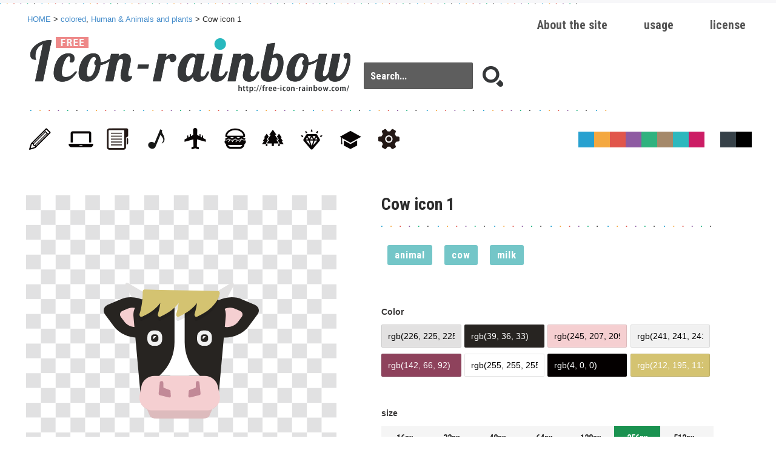

--- FILE ---
content_type: text/html; charset=UTF-8
request_url: https://free-icon-rainbow.com/cow-icon-1/
body_size: 6946
content:
<!DOCTYPE html>
<!--[if lt IE 7]> <html class="ie6" lang="ja"> <![endif]-->
<!--[if IE 7]> <html class="ie7" lang="ja"> <![endif]-->
<!--[if IE 8]> <html class="ie8" lang="ja"> <![endif]-->
<!--[if gt IE 8]><!--> <html lang="ja"> <!--<![endif]-->
<head>
<meta charset="utf-8">

<meta name="viewport" content="width=device-width, initial-scale=1,user-scalable=0">

<meta name="author" content="Free icon rainbow | Over 4500 royalty free  icons" />
<link rel="alternate" type="application/rss+xml" href="https://free-icon-rainbow.com/feed/" title="RSS 2.0" />
<link rel="alternate" type="application/atom+xml" href="https://free-icon-rainbow.com/feed/atom/" title="Atom cite contents" />
<link href='https://fonts.googleapis.com/css?family=Roboto+Condensed:700' rel='stylesheet' type='text/css'>

<!-- Global site tag (gtag.js) - Google Analytics -->
<script async src="https://www.googletagmanager.com/gtag/js?id=UA-65259320-1"></script>
<script>
  window.dataLayer = window.dataLayer || [];
  function gtag(){dataLayer.push(arguments);}
  gtag('js', new Date());

  gtag('config', 'UA-65259320-1');
</script>

	<meta name="description" content="">
<meta name="keywords" content="animal,cow,milk,Cow icon 1">

<link rel="pingback" href="https://free-icon-rainbow.com/04_rainbow/xmlrpc.php" />

<title>Cow icon 1 | Free icon rainbow | Over 4500 royalty free  icons</title>

<link rel="stylesheet" href="https://free-icon-rainbow.com/css/normalize.css" media="all" />
<link href="//cdnjs.cloudflare.com/ajax/libs/twitter-bootstrap/3.2.0/css/bootstrap.min.css" rel="stylesheet" type="text/css" media="all">   
<link rel="stylesheet" href="https://free-icon-rainbow.com/css/common.css?20200522-08" media="all" />

<link type="text/css" rel="stylesheet" href="https://code.jquery.com/ui/1.10.3/themes/cupertino/jquery-ui.min.css" />
<script type="text/javascript" src="https://code.jquery.com/jquery-1.10.2.min.js"></script>
<script type="text/javascript" src="https://code.jquery.com/ui/1.10.3/jquery-ui.min.js"></script>  

<link rel="shortcut icon" href="/img/favicon.ico" type="image/x-icon" />
<link rel="apple-touch-icon" href="/img/apple-touch-icon.png" />
<link rel="apple-touch-icon" sizes="57x57" href="/img/apple-touch-icon-57x57.png" />
<link rel="apple-touch-icon" sizes="72x72" href="/img/apple-touch-icon-72x72.png" />
<link rel="apple-touch-icon" sizes="76x76" href="/img/apple-touch-icon-76x76.png" />
<link rel="apple-touch-icon" sizes="114x114" href="/img/apple-touch-icon-114x114.png" />
<link rel="apple-touch-icon" sizes="120x120" href="/img/apple-touch-icon-120x120.png" />
<link rel="apple-touch-icon" sizes="144x144" href="/img/apple-touch-icon-144x144.png" />
<link rel="apple-touch-icon" sizes="152x152" href="/img/apple-touch-icon-152x152.png" />

<meta property="og:title" content="Cow icon 1 &laquo; Free icon rainbow | Over 4500 royalty free  icons Free icon rainbow | Over 4500 royalty free  icons"/>
<meta property="og:type" content="article"/>
<meta property="og:url" content="https://free-icon-rainbow.com/cow-icon-1/"/>
<meta property="og:image" content="https://free-icon-rainbow.com/img/ogimg.jpg" />
<meta property="og:site_name" content="Free icon rainbow | Over 4500 royalty free  icons"/>
<meta property="og:description" content="Free icon rainbow is a website where free icon materials can be downloaded for business use. "/>

<meta name='robots' content='max-image-preview:large' />
<link rel='dns-prefetch' href='//fonts.googleapis.com' />
<link rel='dns-prefetch' href='//s.w.org' />
<link rel="alternate" type="application/rss+xml" title="Free icon rainbow | Over 4500 royalty free  icons &raquo; フィード" href="https://free-icon-rainbow.com/feed/" />
<link rel="alternate" type="application/rss+xml" title="Free icon rainbow | Over 4500 royalty free  icons &raquo; コメントフィード" href="https://free-icon-rainbow.com/comments/feed/" />
<link rel='stylesheet' id='wp-block-library-css'  href='https://free-icon-rainbow.com/04_rainbow/wp-includes/css/dist/block-library/style.min.css?ver=5.7.14' type='text/css' media='all' />
<link rel='stylesheet' id='twentythirteen-fonts-css'  href='//fonts.googleapis.com/css?family=Source+Sans+Pro%3A300%2C400%2C700%2C300italic%2C400italic%2C700italic%7CBitter%3A400%2C700&#038;subset=latin%2Clatin-ext' type='text/css' media='all' />
<link rel='stylesheet' id='genericons-css'  href='https://free-icon-rainbow.com/04_rainbow/wp-content/themes/icon/genericons/genericons.css?ver=3.03' type='text/css' media='all' />
<link rel='stylesheet' id='twentythirteen-style-css'  href='https://free-icon-rainbow.com/04_rainbow/wp-content/themes/icon/style.css?ver=2013-07-18' type='text/css' media='all' />
<!--[if lt IE 9]>
<link rel='stylesheet' id='twentythirteen-ie-css'  href='https://free-icon-rainbow.com/04_rainbow/wp-content/themes/icon/css/ie.css?ver=2013-07-18' type='text/css' media='all' />
<![endif]-->
<link rel="https://api.w.org/" href="https://free-icon-rainbow.com/wp-json/" /><link rel="alternate" type="application/json" href="https://free-icon-rainbow.com/wp-json/wp/v2/posts/9118" /><link rel="canonical" href="https://free-icon-rainbow.com/cow-icon-1/" />
<link rel='shortlink' href='https://free-icon-rainbow.com/?p=9118' />
<link rel="alternate" type="application/json+oembed" href="https://free-icon-rainbow.com/wp-json/oembed/1.0/embed?url=https%3A%2F%2Ffree-icon-rainbow.com%2Fcow-icon-1%2F" />
<link rel="alternate" type="text/xml+oembed" href="https://free-icon-rainbow.com/wp-json/oembed/1.0/embed?url=https%3A%2F%2Ffree-icon-rainbow.com%2Fcow-icon-1%2F&#038;format=xml" />
<style type="text/css">.recentcomments a{display:inline !important;padding:0 !important;margin:0 !important;}</style>	<style type="text/css" id="twentythirteen-header-css">
			.site-header {
			background: url(https://free-icon-rainbow.com/04_rainbow/wp-content/themes/icon/images/headers/circle.png) no-repeat scroll top;
			background-size: 1600px auto;
		}
		@media (max-width: 767px) {
			.site-header {
				background-size: 768px auto;
			}
		}
		@media (max-width: 359px) {
			.site-header {
				background-size: 360px auto;
			}
		}
		</style>
	
<script data-ad-client="ca-pub-7601590937107684" async src="https://pagead2.googlesyndication.com/pagead/js/adsbygoogle.js"></script>
</head>
<body class="post-template-default single single-post postid-9118 single-format-standard single-author">

<div id="topWrap" class="clearfix">
<header id="mainHeader"><div id="innerTop">

<p id="pankuzu"><a href="https://free-icon-rainbow.com">HOME</a>&nbsp;&gt;&nbsp;<a href=""><a href="https://free-icon-rainbow.com/category/colored/" rel="category tag">colored</a>, <a href="https://free-icon-rainbow.com/category/human-animals-plants/" rel="category tag">Human &amp; Animals and plants</a></a>&nbsp;&gt;&nbsp;Cow icon 1</p>

    <ul id="main_nav">  		
					<li><a href="/license/">license</a></li>
                    <li><a href="/usage/">usage</a></li>
                    <li><a href="/about-free-icon-rainbow/">About the site</a></li>
    </ul>
    
        <h1><a href="https://free-icon-rainbow.com"><img src="https://free-icon-rainbow.com/img/i03_logo.png" alt="Cow icon 1 | Free icon rainbow | Over 4500 royalty free  icons"></a></h1>
        <nav id="mainNav">                 
            <ul class="clearfix00">
        		<li id="cat">                       
                  <ul id="categoryNav">
                       <li><a href="/category/stationery-commodity/"><span>Stationery & Commodity</span></a></li>
                       <li><a href="/category/web-consumer-electronics/"><span>Web & Consumer electronics</span></a></li>
                       <li><a href="/category/business-finance/"><span>Business & Finance</span></a></li>
                       <li><a href="/category/entertainment-sports/"><span>Entertainment & Sports</span></a></li>
                       <li><a href="/category/transportation-map/"><span>Transportation & Map</span></a></li>
                       <li><a href="/category/food-cooking/"><span>Food & Cooking</span></a></li>
                       <li><a href="/category/human-animals-plants/"><span>Human & Animals and plants</span></a></li>       
                       <li><a href="/category/fashion/"><span>Fashion</span></a></li>
                      <li><a href="/category/medical-education/"><span>medical & education</span></a></li>
                       <li><a href="/category/mark-ui/"><span>Mark & UI</span></a></li>
                                                
                   </ul>
               

            	</li>
            
            </ul>
        </nav>

   
        <div id="searchBox">
          
          	<form id="searchform" role="search" method="get" action="https://free-icon-rainbow.com/">
         
                <input id="search_txt" type="text" placeholder="Search..." value="" name="s">
                <input id="search_submit" type="submit" value="">
            </form>
        </div>
        
    
<ul id="selectColor">
    <li></li>
    <li></li>
    <li></li>
    <li></li>
    <li></li>
    <li></li>
    <li></li>
    <li></li>
    <li></li>
    <li></li>
    <li></li>
</ul>



</header>


<script type="text/javascript">
	var imgID="icon_10749";
	svgData="https://free-icon-rainbow.com/i/icon_10749/icon_107490.svg";
</script>


	<link rel="stylesheet" href="https://free-icon-rainbow.com/css/common-colored.css?20200521-24" media="all" />

	<link href="https://free-icon-rainbow.com/css/bootstrap.colorpickersliders.css" rel="stylesheet" type="text/css" media="all">
    <script src="//cdnjs.cloudflare.com/ajax/libs/twitter-bootstrap/3.2.0/js/bootstrap.min.js"></script>
    <script src="//cdnjs.cloudflare.com/ajax/libs/tinycolor/0.11.1/tinycolor.min.js"></script>
    <script src="https://free-icon-rainbow.com/js/bootstrap.colorpickersliders.js"></script>
  
    <script src="https://free-icon-rainbow.com/js/html2canvas-colored.js"></script>
	<script src="https://free-icon-rainbow.com/js/svgAdd-colored.js?20190528-03"></script>
	<script src="https://free-icon-rainbow.com/js/customize-colored.js?20190507"></script>  





<script type="text/javascript">
	var imgID="icon_10749";
	//svgData="/i/icon_10749/icon_10749_svg_s1.svg";
	var Scolor="+E2E1E1+272421+F5CFD1+F1F1F1+8E425C+040000+D4C371";
	var colorG="8"; 
</script> 

<div class="inner">
   
    <div id="Maincolumn" class="clearfix">
		<!--<div class="addData icon_10749" data-icon="icon_10749"><div id="addBtn"></div>
       </div>--> 	
        <div id="mainImg">
        	<div class="bgmainImg" data-icon="icon_10749">
				<div id=again></div>
                <div id="cap_inner02">  
                    <div id="graph02"> 
                        <div id="svgArea"><?xml version="1.0" encoding="iso-8859-1"?>
<!-- Generator: Adobe Illustrator 24.0.1, SVG Export Plug-In . SVG Version: 6.00 Build 0)  -->
<svg version="1.1" id="_x34_" xmlns="http://www.w3.org/2000/svg" xmlns:xlink="http://www.w3.org/1999/xlink" x="0px" y="0px"
	 viewBox="0 0 512 447.3" style="enable-background:new 0 0 512 447.3;" xml:space="preserve">
<style type="text/css">
	.st0{fill:#E2E1E1;}
	.st1{fill:#272421;}
	.st2{fill:#F5CFD1;}
	.st3{fill:#F1F1F1;}
	.st4{opacity:0.5;fill:#8E425C;}
	.st5{fill:#FFFFFF;}
	.st6{opacity:0.1;fill:#040000;}
	.st7{fill:#D4C371;}
</style>
<g>
	<g>
		<path class="st0" d="M421,1.1l-75.5,44.2c-6.9,4-9.8,15.7-4.6,18.5l40.2,21.6c3.2,1.7,8.1-1.1,10.9-6.4l35.3-65.8
			C431.8,4.7,427.9-2.9,421,1.1z"/>
		<path class="st0" d="M155.6,45.4L80.1,1.1c-6.9-4-10.9,3.6-6.3,12.1L109,79c2.8,5.3,7.7,8.1,10.9,6.4l40.2-21.6
			C165.4,61.1,162.4,49.4,155.6,45.4z"/>
	</g>
	<g>
		<path class="st1" d="M498.7,72.9l-42.5-18.2C396.9,29.4,319.2,79.7,332,135.2v0c13.1,56.5,106.5,61.6,146.7,8l28.3-37.7
			C516.1,93.4,512.4,78.8,498.7,72.9z"/>
		<path class="st1" d="M55.8,54.8L13.3,72.9C-0.4,78.8-4.1,93.4,5,105.5l28.3,37.7c40.2,53.6,133.6,48.6,146.7-8v0
			C192.8,79.7,115.1,29.4,55.8,54.8z"/>
	</g>
	<g>
		<path class="st2" d="M449.7,92.9L433,85.7c-19.9-8.5-37.8,1.5-42.9,4.8c-5,3.3-21.1,15.3-16.8,33.9c1.6,6.8,5.3,12.2,11.2,16
			c8.4,5.4,20.3,7.2,32.1,4.8c7.8-1.6,18.9-5.9,27.3-17l11.1-14.8C460.7,105.8,458.3,96.6,449.7,92.9z"/>
		<path class="st2" d="M121.9,90.5c-5-3.3-23-13.2-42.9-4.8l-16.7,7.1c-8.7,3.7-11,12.9-5.2,20.6l11.1,14.8
			c8.3,11.1,19.4,15.4,27.3,17c11.7,2.4,23.7,0.6,32.1-4.8c5.8-3.8,9.6-9.2,11.2-16C143,105.8,126.9,93.8,121.9,90.5z"/>
	</g>
	<path class="st1" d="M403,105.8c0,1.7-0.1,3.3-0.2,5L385,306.2l-1.1,11.8l-4,44.8l-3.2,35.9c-7.3,12.5-21.3,21.1-37.6,21.1H162
		c-16.4,0-30.4-8.7-37.7-21.1l-3.2-35.8l-4.1-44.9l-1.1-11.8L98.3,110.8c-0.2-1.7-0.2-3.4-0.2-5c0-12.1,4.1-24,11.6-33.6
		c0.1-0.2,0.3-0.4,0.4-0.5c22.1-28.2,56.4-44,92.2-44h96.5c35.8,0,70.1,15.8,92.2,44c0.1,0.2,0.3,0.4,0.4,0.5
		C398.9,81.8,403,93.6,403,105.8z"/>
	<path class="st2" d="M382.7,370.1l-1.5-7.4l-4.7-22.2c-4.1-19.6-22-33.7-42.8-33.7h-49.4c-1.6,0-3.1-0.3-4.6-0.7h-58.3
		c-1.5,0.4-3,0.7-4.6,0.7h-49.4c-20.8,0-38.7,14.1-42.8,33.7l-4.6,22.3l-1.5,7.3c-2.2,10.4-0.2,20.5,4.8,28.8
		c4.5,7.6,11.4,13.8,19.8,17.5l10.1,23c2,4.6,10.7,7.8,20.8,7.8h153.5c10.1,0,18.8-3.3,20.8-7.8l10.1-23c8.4-3.7,15.3-9.8,19.8-17.4
		C382.8,390.6,384.9,380.5,382.7,370.1z"/>
	<g>
		<path class="st3" d="M172.6,157.4h-8.1c-11.2,0-20.3,9.1-20.3,20.3v9.9c0,11.2,9.1,20.3,20.3,20.3h8.1c11.2,0,20.3-9.1,20.3-20.3
			v-9.9C192.8,166.5,183.8,157.4,172.6,157.4z"/>
		<path class="st3" d="M336.6,157.4h-8.1c-11.2,0-20.3,9.1-20.3,20.3v9.9c0,11.2,9.1,20.3,20.3,20.3h8.1c11.2,0,20.3-9.1,20.3-20.3
			v-9.9C356.9,166.5,347.8,157.4,336.6,157.4z"/>
	</g>
	<g>
		<path class="st1" d="M170.5,170h-4.1c-5.6,0-10.1,4.5-10.1,10.1v5c0,5.6,4.5,10.1,10.1,10.1h4.1c5.6,0,10.1-4.5,10.1-10.1v-5
			C180.7,174.5,176.1,170,170.5,170z M164.1,185.9c-0.7-0.8-1.1-1.8-1.1-2.9v-2.5c0-2.8,2.3-5,5.1-5h2c1.3,0,2.4,0.4,3.2,1.2
			L164.1,185.9z"/>
		<path class="st1" d="M334.6,170h-4.1c-5.6,0-10.1,4.5-10.1,10.1v5c0,5.6,4.5,10.1,10.1,10.1h4.1c5.6,0,10.1-4.5,10.1-10.1v-5
			C344.7,174.5,340.2,170,334.6,170z M327.5,185.9c-0.7-0.8-1-1.8-1-2.9v-2.5c0-2.8,2.3-5,5.1-5h2c1.3,0,2.4,0.4,3.2,1.2
			L327.5,185.9z"/>
	</g>
	<g>
		<path class="st4" d="M218.1,353.5l-20.8-7.8l-0.6-17.2c-0.1-2.1-1.6-3.9-3.7-4.3l-0.6-0.1l-2.7,0.2c-2.3,0-4.3,1.8-4.5,4.1
			l-3.9,36.8c-0.2,2.3,1.2,4.4,3.5,5l31.3,7.8c1.4,0.3,2.8-0.1,3.9-1.1c1.1-0.9,1.7-2.3,1.6-3.7l-1.3-16
			C220.2,355.6,219.4,354.3,218.1,353.5z"/>
		<path class="st4" d="M315.8,328.4c-0.3-2.3-2.2-4.1-4.5-4.1l-2.7-0.2l-0.6,0.1c-2.1,0.4-3.6,2.2-3.7,4.3l-0.6,17.2l-20.8,7.8
			c-1.3,0.8-2.1,2.2-2.2,3.6l-1.3,16c-0.1,1.4,0.5,2.8,1.6,3.7c1.1,0.9,2.5,1.3,3.9,1.1l31.3-7.8c2.2-0.6,3.7-2.7,3.5-5L315.8,328.4
			z"/>
	</g>
	<path class="st5" d="M267.2,195.8V27.6h-33.5v168.2c0,39.8-15.9,78.3-44.9,105.6c-3.2,3-5.6,5-6.9,5.3h137
		c-1.3-0.3-3.7-2.3-6.9-5.3C283.2,274.1,267.2,235.7,267.2,195.8z"/>
	<g>
		<path class="st6" d="M161.2,420.4c-6.6,0-12.7-1.3-18.2-3.8l10,23c2,4.5,10.7,7.8,20.8,7.8h153.4c10.1,0,18.8-3.3,20.8-7.8l10-23
			c-5.5,2.5-11.7,3.8-18.2,3.8H161.2z"/>
		<path class="st6" d="M377.5,41.1l-242.5-5c-3.6-0.3-6.5,3.4-6.3,7.8c0.6,15.1-2.1,47.3-10.1,71.8c-2,6,2.6,12,7.5,9.9
			c31.3-13.6,49.8-30.3,60.8-45.2c-1.6,11.8-4.1,24.3-7.8,35.3c-2,6,2.6,12,7.5,9.9c31.3-13.6,49.8-30.3,60.8-45.2
			c-1.6,11.8-4.1,24.3-7.8,35.3c-2,6,2.6,12,7.5,9.9c31.3-13.6,49.8-30.3,60.8-45.2c-1.6,11.8-4.1,24.3-7.8,35.3
			c-2,6,2.6,12,7.5,9.9c56.2-24.4,71.2-58.8,75.2-74.9C383.9,46.1,381.3,41.4,377.5,41.1z"/>
	</g>
	<path class="st7" d="M377.5,27.6l-242.5-5c-3.6-0.3-6.5,3.4-6.3,7.8c0.6,15.1-2.1,47.3-10.1,71.8c-2,6,2.6,12,7.5,9.9
		c31.3-13.6,49.8-30.3,60.8-45.2c-1.6,11.8-4.2,24.3-7.8,35.3c-2,6,2.6,12,7.5,9.9c31.3-13.6,49.8-30.3,60.8-45.2
		c-1.6,11.8-4.2,24.3-7.8,35.3c-2,6,2.6,12,7.5,9.9c31.3-13.6,49.8-30.3,60.8-45.2c-1.6,11.8-4.2,24.3-7.8,35.3c-2,6,2.6,12,7.5,9.9
		c56.2-24.4,71.2-58.8,75.2-74.9C383.9,32.6,381.3,27.9,377.5,27.6z"/>
</g>
</svg>
</div>
                     </div>
                 </div>
            </div>
 
        <div id="btnArea" class="clearfix">
			<div id="btn01"><img src="/i/icon_10749/icon_10749_svg_s1.svg"></div>
			<div id="btn02"><img src="/i/icon_10749/icon_10749_svg_s2.svg"></div>
			<div id="btn03"><img src="/i/icon_10749/icon_10749_svg_s3.svg"></div>
		</div>
        
						
        </div>
		
        <div id="imgDetail">
			
                     <h1>Cow icon 1</h1>
            <div id="sentence">            <div id="tag">
                        <a href="https://free-icon-rainbow.com/tag/animal/" rel="tag">animal</a><a href="https://free-icon-rainbow.com/tag/cow/" rel="tag">cow</a><a href="https://free-icon-rainbow.com/tag/milk/" rel="tag">milk</a>            </div>
			</div>
   		           
            <span>Color</span>
			
		          <div id="colorArea" class="clearfix">
               <div class="inner">
                   <div id="setColor00" class="color"><input type="text" id="hsvflat00"><span></span></div>
                   <div id="setColor01" class="color"><input type="text" id="hsvflat01"><span></span></div>
                   <div id="setColor02" class="color"><input type="text" id="hsvflat02"><span></span></div>
                   <div id="setColor03" class="color"><input type="text" id="hsvflat03"><span></span></div>
                   <div id="setColor04" class="color"><input type="text" id="hsvflat04"><span></span></div>
                   <div id="setColor05" class="color"><input type="text" id="hsvflat05"><span></span></div>
                   <div id="setColor06" class="color"><input type="text" id="hsvflat06"><span></span></div>
                   <div id="setColor07" class="color"><input type="text" id="hsvflat07"><span></span></div>
                   <div id="setColor08" class="color"><input type="text" id="hsvflat08"><span></span></div>
                   <div id="setColor09" class="color"><input type="text" id="hsvflat09"><span></span></div>
                   <div id="setColor10" class="color"><input type="text" id="hsvflat10"><span></span></div>
                   <div id="setColor11" class="color"><input type="text" id="hsvflat11"><span></span></div>
                   <div id="setColor12" class="color"><input type="text" id="hsvflat12"><span></span></div>
				   <div id="setColor13" class="color"><input type="text" id="hsvflat13"><span></span></div>
				   <div id="setColor14" class="color"><input type="text" id="hsvflat14"><span></span></div>
               </div>   
           </div>
         		   
          <!-- <button id="randRGB">random</button> -->
           
			<span>size</span>
            <ul id="size" class="clearfix00">
                <li>16px</li>
                <li>32px</li>
                <li>48px</li>
                <li>64px</li>
                <li>128px</li>
                <li class="on">256px</li>
                <li>512px</li>
            </ul>
            
       
            <span>Download file</span>

            <div id="downBtn">
				<button type="button" id="button7" onclick="ddo()">PNG</button>
				<button type="button" id="button8" onclick="jjo()">JPG</button>
				<button type="button" id="button9" onclick="svg()">SVG</button>
            </div>
			
            
            <div id="downBtnIE">
                <ul>
                    <li><a href="" download="" target="_blank">PNG</a></li>
                    <li><a href="" download="" target="_blank">JPG</a></li>
                    <li><a href="" download="" target="_blank">SVG</a></li>
                </ul>
               <div id="downImg"><a id="ddd" href="" download="image"></a></div>
            </div>
            
            <div id="kakushi">
                <a href="" id="ss" download="Cow icon 1.png"></a>
                <a href="" id="jj" download="Cow icon 1.jpeg"></a>
                <a href="" id="export" download="Cow icon 1.svg"></a>
			</div>
            
        </div><!-- imgDetail -->
        
	<h2 class="clearfix">FREE VECTOR DOWNLOAD</h2>
    <p>A vector-based file, intended for DTP design. Does not become grainy when enlarged. </p>
   
	 <ul id="downImg02" class="clearfix">
            	<li>illustrator Ai</li>
        		<li>photoshop EPS</li>
    </ul>
    
 		<aside id="ad_responsive"><script async src="https://pagead2.googlesyndication.com/pagead/js/adsbygoogle.js"></script>
<!-- free-icon-rainbow_202006_res -->
<ins class="adsbygoogle"
     style="display:block"
     data-ad-client="ca-pub-7601590937107684"
     data-ad-slot="5361189735"
     data-ad-format="auto"
     data-full-width-responsive="true"></ins>
<script>
     (adsbygoogle = window.adsbygoogle || []).push({});
</script></aside>
		
		<aside id="ad01"></aside>
        
    <div id="related-entries" class="clearfix">
      	<h2><a href="https://free-icon-rainbow.com/category/colored/" rel="category tag">colored</a> | <a href="https://free-icon-rainbow.com/category/human-animals-plants/" rel="category tag">Human &amp; Animals and plants</a> Related post</h2>
<ul>


<li><a href="https://free-icon-rainbow.com/wiener-icon-2/"><img src="/i/icon_10868/icon_10868_svg_s1.svg" alt="Wiener icon 2"></li>



<li><a href="https://free-icon-rainbow.com/wiener-icon-1/"><img src="/i/icon_10867/icon_10867_svg_s1.svg" alt="Wiener icon 1"></li>



<li><a href="https://free-icon-rainbow.com/fried-egg-icon-2/"><img src="/i/icon_10866/icon_10866_svg_s1.svg" alt="Fried egg icon 2"></li>



<li><a href="https://free-icon-rainbow.com/fried-egg-icon-1/"><img src="/i/icon_10865/icon_10865_svg_s1.svg" alt="Fried egg icon 1"></li>



<li><a href="https://free-icon-rainbow.com/egg-case-icon/"><img src="/i/icon_10864/icon_10864_svg_s1.svg" alt="Egg case icon"></li>



<li><a href="https://free-icon-rainbow.com/work-gloves-icon-2/"><img src="/i/icon_10856/icon_10856_svg_s1.svg" alt="Work gloves icon 2"></li>



<li><a href="https://free-icon-rainbow.com/three-color-dumpling-icon/"><img src="/i/icon_10897/icon_10897_svg_s1.svg" alt="Three color dumpling icon"></li>



<li><a href="https://free-icon-rainbow.com/tree-icon-2/"><img src="/i/icon_10896/icon_10896_svg_s1.svg" alt="Tree icon 2"></li>



<li><a href="https://free-icon-rainbow.com/child-face-icon/"><img src="/i/icon_10859/icon_10859_svg_s1.svg" alt="Child face icon"></li>



<li><a href="https://free-icon-rainbow.com/pig-icon-3/"><img src="/i/icon_10858/icon_10858_svg_s1.svg" alt="Pig icon 3"></li>



<li><a href="https://free-icon-rainbow.com/dynamite-icon/"><img src="/i/icon_10857/icon_10857_svg_s1.svg" alt="Dynamite icon"></li>



<li><a href="https://free-icon-rainbow.com/hoe-icon-1/"><img src="/i/icon_10840/icon_10840_svg_s1.svg" alt="Hoe icon 1"></li>

</ul>
    </div>
    
    
    </div><!-- Maincolumn -->
    
    
</div>

</div>

<!--- ???????  -->

<div id="glayLayer"></div>

<section id="overLayer">

<header>
  <h2>Cow icon 1<span></span></h2>
</header>

<p class="waitImg">
<a href="https://icon-rainbow.com/" target="_blank" title=""><img src="https://free-icon-rainbow.com/img/wait.gif" alt="" id="waitIMG"></a>
</p>

<aside id="adpop">

	<script async src="//pagead2.googlesyndication.com/pagead/js/adsbygoogle.js"></script>
	<ins class="adsbygoogle"
		 style="display:inline-block;width:320px;height:100px"
		 data-ad-client="ca-pub-7601590937107684"
		 data-ad-slot="9280626332"></ins>
	<script>
	(adsbygoogle = window.adsbygoogle || []).push({});
	</script>

</aside>

    	<div id="dlBtnbox">
        	<p><span>5</span></p>
            <div id="dlBtnboxBtn"><a href="">illustrator Ai</a></div><!-- /#dlBtnboxBtn -->
        </div><!-- /#dlBtnbox -->
  
   
  <div id="btnClose"><img src="https://free-icon-rainbow.com/img/btn_close.gif" alt="CLOSE"></div>


</section><! -- / overLayer -->

 <span id="shirabe">1</span>
 <span id="shirabe02"></span>
 <span id="shirabe03"></span>
			
			
<!--+E2E1E1+272421+F5CFD1+F1F1F1+8E425C+040000+D4C3718-->

<span class="cp-popover-container"></span>

<footer id="mainFooter">	
    <div class="inner">
        <nav id="mainNav" class="clearfix">                 
            <!--<a href="http://masking-tape-line.com/" target="_blank" alt="すぐに使える商用利用可の無料マスキングテープ風、罫線＆ライン素材配布サイト"><img src="/img/btn_fmt.jpg"></a><ul>
                    <li><a href="http://icon-rainbow.com/about-icon-rainbow/">ABOUT ICON RAINBOW</a></li>
                    <li><a href="http://icon-rainbow.com/license/">LICENCE</a></li>                                            
			</ul>-->
        </nav>
    
        <small>&copy; Copyright mahorova-works all right reserved. </small>
	</div>
   
</footer>

    <script src="https://d3js.org/d3.v3.min.js"></script>
    <script type="text/javascript" src="/js/canvg.js"></script>
 

<script type='text/javascript' src='https://free-icon-rainbow.com/04_rainbow/wp-includes/js/wp-embed.min.js?ver=5.7.14' id='wp-embed-js'></script>
</body>
</html>

--- FILE ---
content_type: text/html; charset=utf-8
request_url: https://www.google.com/recaptcha/api2/aframe
body_size: 269
content:
<!DOCTYPE HTML><html><head><meta http-equiv="content-type" content="text/html; charset=UTF-8"></head><body><script nonce="yHzpwD6UFwQkFUcCAjPoSg">/** Anti-fraud and anti-abuse applications only. See google.com/recaptcha */ try{var clients={'sodar':'https://pagead2.googlesyndication.com/pagead/sodar?'};window.addEventListener("message",function(a){try{if(a.source===window.parent){var b=JSON.parse(a.data);var c=clients[b['id']];if(c){var d=document.createElement('img');d.src=c+b['params']+'&rc='+(localStorage.getItem("rc::a")?sessionStorage.getItem("rc::b"):"");window.document.body.appendChild(d);sessionStorage.setItem("rc::e",parseInt(sessionStorage.getItem("rc::e")||0)+1);localStorage.setItem("rc::h",'1768808476592');}}}catch(b){}});window.parent.postMessage("_grecaptcha_ready", "*");}catch(b){}</script></body></html>

--- FILE ---
content_type: text/css
request_url: https://free-icon-rainbow.com/css/common-colored.css?20200521-24
body_size: 6042
content:
@charset "utf-8";
/* CSS Document */


html,body{
	position:relative;
    height: 100%;   /* ブラウザ画面の高さをめいっぱいに使用 */
         /* こうしないと、htmlとbody要素は内包しているコンテンツの部分までしか高さが出ません*/
    background-position:top center;
}


@media screen and (max-width: 1530px) {
       .inner {
        max-width: 1200px !important;
        clear: both;
    }
}


@media screen and (max-width: 1200px) {
       .inner {
        max-width: 860px !important;
        clear: both;
    }
}



.pal10{padding-left:10px}
.par10{padding-right:10px}

.single svg{
	width:256px;
	height:auto;
	vertical-align:bottom;

}

#nav_sentence{
	margin: 10px 0 0px 10px;
}

#wp_page_numbers{
	height:100px;
}

#related-entries ul li{
	float:left;
	margin-right:36px;
	    list-style: none;
}
#related-entries ul{
	margin-top:20px;
	
}


#ad_side{
	display:none;
	
}

p.waitImg{
	width: 600px;
	text-align: center;
    margin:20px auto 20px;
}

aside#adpop{
	width:320px;
	margin:0px auto 10px;
}


#ad_responsive{
	height:160px;
	clear:both;
    padding-left:20px; 
	padding-top:20px;
}

.page #ad_responsive{
    padding-left:36px; 
}

.page_numbers{
	margin-top:40px;
}

.page .comments-area {
    margin: 60px auto 50px;
	padding-left: 36px;
}

.clearfix00:after{
	content:"";
	display:block;
	clear:both;
	width:100%;
	height:1px;
}




#downBtnIE,#color3{
	display:none;
	
}


.clearfix00:after{
	display:block;
	content:"";
	clear:both;
	width:100%;
	
}

ul,ol{
  margin: 0;
}

#search_submit{
	display:none;
}

#links .linksBox{
	display:block;
	width:23%;
	float:left;
	border:#f5f5f5 5px solid;
	padding:10px 10px 5px 10px;
	margin:0px 10px 10px 0px;
	height: 290px;
}

#links h4 a{
	color:#478D90;
}

#links .linksBox img{
	margin:10px 0px;
}


#links .linksBox div a:hover{
	background:#FFFFFF;
	opacity:0;
	width:200px;
	height:120px;
}


#aboutImg_sp{
	display:none;	
}


#content .linksBox p.sentence{
	margin:10px 0 0 0;
	padding:0px;
}


h2#top,
h2.archive-title{
	padding:0 0 5px 50px;
	margin:0px 0 20px 0;
	font-family: 'Roboto Condensed', sans-serif;
	letter-spacing:0.01em;
	position:relative;
	border-bottom:hsla(45, 14%, 86%, 1) 1px dashed;
}



.page #Maincolumn h2.m100{
	margin-top:100px;
}


#Maincolumn h1{
	font-size:200%;
	margin-top:0px;	
}


p.important{
	font-size:120%;
	/*border-bottom:hsla(45, 14%, 86%, 1) 1px dashed;*/
	margin-bottom:20px;

}

html{
	overflow-x:hidden;
}

textarea#comment{
	width:60%;
}

code{
	display: none;	
}

a{
	text-decoration:none !important;
}


div#dlBtnbox p{
	text-align:center;
	letter-spacing:1.1;
	font-size:140%;
}

div#dlBtnbox p span{
	font-size:1.8em;
	font-weight:bold;
}

#overLayer #btnClose{
	position:absolute;
	top:0px;
	right:0px;
}


div#dlBtnboxBtn{
	display:none;
	width:50%;
	height:2.5em;
	line-height:2.5em;
	text-align:center;
	margin:0 auto;
	color:#fff;
	font-size:140%;
	font-weight:bold;
	background:#539b86;
	border-bottom:4px solid #387E71;
	border-radius:5px;
	cursor:pointer;
}
div#dlBtnboxBtn:hover{
	background:#FC0;
	border-bottom:4px solid #F90;
}
div#dlBtnboxBtn a{
	text-decoration:none;
	color:#fff;
	display:block;
}

#glayLayer{
    position:fixed;
    top:0;
    left:0;
    height:100%;
    width:100%;
    background:black;
    opacity: 0.60;
    filter:alpha(opacity=60);
	display:none;
	z-index:100;
}

#overLayer{
	display:none;
    position:absolute;
    top:0%;
    left:50%;
	width:640px;
	margin-left:-250px;
	background:#FFFFFF;
	opacity: 1;
	z-index:101;
	margin-top:50px;
	padding-bottom:20px;
}

#overLayer h2{
	margin:0px;
	background: #A1A07F;
	color: #ffffff;
	padding: 15px 15px 5px 15px;
	font-size:150%;
	line-height:1.6em;
}


#overLayer h2 span{
	font-size:90%;
	display:block;
	
}

#colorBox01,#colorBox02,#colorBox03,#colorBox04{
	width:22px;
	height:22px;
	float:left;
	margin:6px 6px;
	background:#fff;
	border-radius:2px;
	
}

#colorBox01,#colorBox04{
	background:none;
	margin-left:50px;
	margin-right:12px;
	background-size:98%;
	
}

#colorBox01{
	background:url(../img/save.svg) no-repeat center center;
}

img,svg {
	max-width: 100%;
	height: auto;
	vertical-align:baseline;
}

.ie8 img{
  width: auto;
}

.page .inner{
	padding:5px;
	-moz-box-sizing:border-box;
	box-sizing:border-box;
	
}




/****************************************  ヘッダー    *****************************************/



#topMaincolumn{
	width:100%;
	padding:5px;
	min-height:600px;
}

#topMaincolumn aside#ad01{
	display:none;
}




#singleWrap header .inner{
	margin:2px auto 0px;
	position:relative;
	padding-top:40px;

}

#topMaincolumn ul li{
	box-sizing:border-box;
	float:left;
	height:170px;
	text-align:center;
	position:relative;
}


#topMaincolumn ul li p{
	font-size:80%;
	color:#f5f5f5;
	overflow: hidden;
    text-overflow: ellipsis;
    white-space: nowrap;
	padding:10px;
	margin-bottom:10px;
}

#topMaincolumn ul li a{
	display: inline-grid;
	width:100%;
	height:100%;
	 transition-property: all;
  transition: 0.2s linear;
}



#Maincolumn{
	width:100%;
    margin-bottom: 80px;
	padding-top:30px;
}


#Maincolumn #mainImg{
	height:auto;
	top:0px;
	float:left;
	text-align:center;
    text-align:center;
	padding-bottom:50px;
}


#Maincolumn #mainImg .bgmainImg{
	background-image: url(/img/square.png);
    background-position: 0 0px;
	width:512px;
	height:512px;
	display:block;
	display:table-cell;
	vertical-align:middle;
	text-align:center;
	overflow:hidden;
	padding: 0;
	margin:0;
}


#Maincolumn #svgArea{
	padding: 0;
	margin:0;
	overflow: hidden;
}

#Maincolumn #mainImg .bgmainImg #cap_inner02{
	width:512px;
	/*height:512px;*/
	display:block;
	display:table-cell;
	vertical-align:middle;
	text-align:center;
	height: auto;
	padding: 0;
	margin:0;
}

#Maincolumn #mainImg .bgmainImg #cap_inner02 #graph02{
	margin:0 auto;
	padding:0px;
	width:100%;
	height: auto;
	/*display:block;*/
}

#Maincolumn #mainImg .bgmainImg img{
	display:table-cell;
	vertical-align:middle;
	width:50%;
	margin:0 auto;
}



#Maincolumn #imgDetail p{
	margin-bottom:10px;
	
}

#Maincolumn #imgDetail span{
	display:block;
	margin:30px 0 10px;
	font-weight:bold;
	color:#3A3838;
	clear:both;
	
}

#Maincolumn #imgDetail ul#size{
	width:100%;
	background:#f5f5f5;
	overflow:hidden;
	font-family: 'Roboto Condensed', sans-serif;
}

#Maincolumn #imgDetail ul#size li{
	float:left;
	width:14%;
	display:block;
	padding:10px 0;
	text-align:center;
	cursor:pointer;
}

#Maincolumn #imgDetail ul#size li.on{
	background:#1a9250;
	color:#FFFFFF;
}


#Maincolumn #imgDetail ul#file li{
	width:14%;
	margin-right:0.5%;
	float:left;
	height:80px;
	border:4px;
	background:#898989;
	color:#FFFFFF;
	padding:25px 10px 15px;
	box-sizing:border-box;
	font-weight: bold;
	font-size:110%;
	text-align: center;	
}

#downBtn,
#downBtnIE{
	padding:0px 0px;
	width:100%;
	margin:0px auto;
	
}

#downBtn button{
	width: 33.3%;
	float: left;
	height: 30px;
	background:#ffffff;
	color: #354144;
	padding: 20px 10px 35px 40px;
	font-weight: bold;
	font-size: 130%;
	letter-spacing:0.1em;
	text-align: center;
	border:none;
	font-family: 'Roboto Condensed', sans-serif;
	background:url(../img/btn_downb.png) 20px 15px no-repeat;
}

#downBtnIE li{
	width: 33.3%;
	float: left;
	background:#ffffff;
	color: #354144;	
	font-weight: bold;
	font-size: 130%;
	letter-spacing:0.1em;
	text-align: center;
	border:none;
	font-family: 'Roboto Condensed', sans-serif;
	background:url(../img/btn_downb.png) 20px 15px no-repeat;
	
}

#downBtnIE li a{
	padding: 20px 10px 35px 40px;
	display:block;
	width:100%;
	height:100%;
	-moz-box-sizing:border-box;
	box-sizing:border-box;
	color:#354144;
}
#downBtnIE li a:hover{
	background:#1a9250 url(../img/btn_downw.png) 20px 15px no-repeat;
	color:#fff;
}


#downBtn button#button7,
#downBtnIE li:nth-child(1){
	border-top:#333333 3px solid;
	border-bottom:#333333 3px solid;
	border-left:#333333 3px solid;
	border-radius:0 0 0 3px;
}

#downBtn button#button8,
#downBtnIE li:nth-child(2){
	border-top:#333333 3px solid;
	border-bottom:#333333 3px solid;
	border-left:#333333 3px solid;
	border-right:#333333 3px solid;	
}
#downBtn button#button9,
#downBtnIE li:nth-child(3){
	border-top:#333333 3px solid;
	border-bottom:#333333 3px solid;
	border-right:#333333 3px solid;
	border-radius:0 0 3px 0px;
}


#downBtn button:hover{
	color:hsla(0,0%,100%,1.00);
	background:#FF6280 url(../img/btn_downw.png) 20px 15px no-repeat;
}

#Maincolumn #imgDetail #downImg li{
	padding: 16px 0px;
	text-align: center;
	margin: 60px auto 10px;
	color: #fff;
	border-radius: 2px;
}

#Maincolumn #imgDetail #downImg li a{
	color:#FFFFFF;
	
}

#Maincolumn #imgDetail #downImg li:nth-child(1){
	background: #FF6969;
	width: 80%;
	margin:60px auto 0px;
	
}

#Maincolumn #imgDetail #downImg li:nth-child(2){
	background: #2cb8c5;
	width: 40%;
}

#Maincolumn h2{
	padding-left:0px;
	margin:0px 0 10px 0;
	padding-top:50px;

}



footer#mainFooter{
	background:#19191a;
	position:relative;
	width:100%;
	padding:30px 0 30px;
	text-align:center;
	clear:both;
	margin:0px 0 0 0;
	z-index:30;
	clear:both;
	height:180px;
}


footer#mainFooter ul li{
	float:left;
	margin-right:40px;
	font-size:110%;
	margin-right:20px;
}

footer#mainFooter ul li a{
	color:#FFFFFF;
	font-family: 'Roboto Condensed', sans-serif;
	
}
footer#mainFooter small{
	color:#eee;
	padding-top:50px;
	display:inline-block;
}



div#fileDown span.title{
	color:#FFFFFF;
}


#downBox01,
#downBox02,
#downBox03{
	float:left;
	z-index:200;
}

#downBox01{
	width:40%;
	margin-right: 50px;
}

#downBox02{
	width:30%;
}

#downBox03{
	width:24%;
}




div#fileDown ul#colorBox{
  width: 92px;
  height: 62px;
  position: absolute;
  top: 20px;
  right:54px;
}

div#fileDown ul#colorBox li{
	width:30px;
	height:30px;
	float:left;
}
div#fileDown ul#colorBox li.on{
	border: #353535 1px solid;
}

ul#color3{
	clear:both;
}

ul#color3 li{
	width:30px;
	height:30px;
	float:left;
	margin:6px;
	border:hsla(0,0%,58%,0.50) 1px solid;
	border-radius:2px;
}


div#sentence{
    padding-bottom: 10px;
	
}
div#sentence p{
	color:hsla(0,0%,73%,1.00);
	
}

#colorArea div{
    margin-bottom: 10px;
    width: 24%;
    margin-right: 1%;
    float: left;
}

#colorArea div input{
    padding: 10px;
}


/*サイズの指定のスタイル*/
div#fileDown ul#size02{
	width:100%;
	position:relative;
	font-family: 'Roboto Condensed', sans-serif;
	margin-bottom:20px;
	margin-right: 30px;
}

div#fileDown ul#size02 li{
	float:left;
	width:16%;
	display:block;
	-moz-box-sizing:border-box;
	box-sizing:border-box;
	text-align:center;
	cursor:pointer;
	border:#B0B0B0;
	background:#ffffff;
	color:#111111;
	font-size:90%;
	height: 40px;
	line-height: 40px;
	font-weight: bold;
	transition-duration: 0.2s;
}

div#fileDown #kakuchoushi li{
	font-size:90%;
	width: 30%;
	float: left;
	background: #ffffff;
	color: #111111;
	-moz-box-sizing: border-box;
	box-sizing: border-box;
	font-weight: bold;
	font-family: 'Roboto Condensed', sans-serif;
	text-align: center;
	cursor:pointer;
	height: 40px;
	transition-duration: 0.2s;
	line-height: 40px;
}

div#fileDown #kakuchoushi li:hover{
	background: #1a9250;
	color:#FFFFFF;
}


div#fileDown ul#size02 li.on{
	background:#1a9250;
	color:#FFFFFF;
}

div#fileDown ul#size02 li:hover{
	background:#1a9250 !important;
	color:#FFFFFF;
}



div#fileDown ul#colorBox li.on{
	border:4px solid hsla(180, 44%, 48%, 0.9);
}

ul#color3 li.on{
	border:#2FB0BB 2px solid;
}


div#fileDown ul#colorBox li:nth-child(1),
ul#color3 li:nth-child(1){
	background:rgba(70,70,70,1.00);
}
div#fileDown ul#colorBox li:nth-child(2),
ul#color3 li:nth-child(2){
	background:rgba(0,0,0,1.00);
}
div#fileDown ul#colorBox li:nth-child(3),
ul#color3 li:nth-child(3){
	background:rgba(255,255,255,1.00);
}

div#fileDown ul#colorBox li:nth-child(4),
ul#color3 li:nth-child(4){
	background:#28a1d0;
}

div#fileDown ul#colorBox li:nth-child(5),
ul#color3 li:nth-child(5){
	background:#f4a840;
}

div#fileDown ul#colorBox li:nth-child(6),
ul#color3 li:nth-child(6){
	background:#e1564b;
}

div#fileDown ul#colorBox li:nth-child(7),
ul#color3 li:nth-child(7){
	background:#8e5ba2;
}

div#fileDown ul#colorBox li:nth-child(8),
ul#color3 li:nth-child(8){
	background:#30b27f;
}

div#fileDown ul#colorBox li:nth-child(9),
ul#color3 li:nth-child(9){
	background:#a5896a;
}

div#fileDown ul#colorBox li:nth-child(10),
ul#color3 li:nth-child(10){
	background:#2eb8bd;
}

div#fileDown ul#colorBox li:nth-child(11),
ul#color3 li:nth-child(11){
	background:#cc1d65;
}


/*拡張子の選択 JPG PNGなど*/
div#fileDown #downBtn02{
	width:100%;
	margin-bottom:20px;
}




div#fileDown #kakuchoushi li.on{
	background:#1a9250;
	color:hsla(0,0%,100%,1.00);
}



div#fileDown #btnWeb{
	text-align: center;
	margin:30px auto;
	color: #fff;
	border-radius: 2px;
	float: left;
	color: #FFFFFF;
	width: 90%;
	margin-right: 2%;
	background:hsla(0, 97%, 70%, 0.9);
	font-weight:bold;
}

div#fileDown #btnWeb a{
	display:block;
	padding: 16px 0px;
	width:100%;
	height:100%;
	color:#FFFFFF;
	text-decoration:none;
	
}
div#fileDown #btnWeb:hover{
	background:hsla(0, 100%, 76%, 0.9);
}

div#fileDown input#allDown{
  height: 40px;
  width: 100%;
  color: #FFFFFF;
  font-weight: bold;
  background: #1a9250 url(../img/btn_downw.png) 14px 8px no-repeat;
  background-size: 22px auto;
  padding-left: 40px;
  font-size:90%;
}

div#fileDown input#allDown:hover{
	color:#FFFFFF;
	background:#59C9C9 url(../img/btn_downw.png) 14px 8px no-repeat;
	background-size: 22px auto;
}

div#fileDown input#togetherVal{
	height:30px;
	width: 100%;	
}


div#fileDown ul#size02 img{
	position:absolute;
	width:340px;
	height:80px;
	
	
}

footer#mainFooter ul{
	width:100%;
	margin:0 auto;
	
}




p#clear_btn{
	color:#666 !important;
	width:50%;
	cursor:pointer;
	padding-top:4px;
}

p#clear_btn:hover{
	color:#F3585B !important;
}




#Maincolumn aside#ad01{
	display:none;
	
}


#downImg02 li{
	padding: 16px 40px 16px 50px;
	text-align: center;
	color: #fff;
	border-radius:0px;
	font-size:120%;
	color:#222;
	width:96%;
	margin:10px auto;
	/*background: #FF6969;*/
	border:#333333 3px solid;
	background:url(/img/btn_downb.png) 26px 16px no-repeat;
	cursor:pointer;
	font-family: 'Roboto Condensed', sans-serif;
	-webkit-box-sizing:border-box;
	box-sizing:border-box;
	font-weight: bold;
}

#downImg02 li:hover{
	color:#FFFFFF;
	background:#FF6280 url(/img/btn_downw.png) 26px 16px no-repeat;
}


div#fileDownClose{
	display:block;
	cursor:pointer;
	position:absolute;
	top:0px;
	right:0px;
	padding:80px 0 0 6px;
	
}

div#fileDown{
	left:0px;
	width:100%;
	z-index:50;
	height:110px;
	/*height:260px;*/
	position:absolute;	
	background-color: rgba(0, 0, 0, 0.9);
	background: rgba(0, 0, 0, 0.9);
	color: rgba(0, 0, 0, 0.9);	
	position: fixed;
	bottom:0px;
    display: none !important;
}

h2#top{
	margin-top:20px;
	width:97%;
}

p#top:before{
	content:"";
	display:block;
	background:url("../img/hatena.png") no-repeat center center;
	height: 39px;
	width: 50px;
	float:left;
	margin-right:10px;
}

p#top{
font-size: 90%;
    max-width: 700px;
    letter-spacing: 0.03em;
    line-height: 1.8em;
    background: #f5f5f5a8;
    padding: 12px 16px 20px 16px;
    margin: 5px 0 0 0;
    text-align: left;
    border-radius: 0px 0px 10px 10px;
}

p.top strong{
	font-weight:100;
	
}




div#fileDown p{
	color:hsla(0,0%,100%,1.00);
	width:100%;
}


p#pankuzu{
    text-align: left;
}





.page ul.category li span{
	display:block;
	font-size:80%;
	height:3em;	
}


.page ul.category:after{
	display:block;
	content:"";
	clear:both;
	width:100%;
	height:40px;
}

.page ul.category li{
  width: 25%;
  float: left;
  text-align: center;
  padding:20px 0 20px;
  	transition-property: all;
  	transition: 0.2s linear;
	font-size:90%;
	
}

.page ul.category li a{
	display:block;
	width:100%;
	height:100%;
   
	color:hsla(206,19%,37%,1.00) !important;	
}

.page ul.category li a o{
     min-height: 78px;
    display: inline-block;
}



.page ul.category li:hover{
	background:#f5f5f5;
	color:#428bca;
}

.page #Maincolumn ul.category li img{
	margin: 20px 0px 10px;
	width:56px;
}




/****************************************************************************************************************/




.page ul.category li{
  width: 20%;
}
	
.page ul.category li span{
	display:block;
	font-size:110%;
	
}

div#fileDown p{
	width:37%;
	float:left;
}


#ad_side{
	display:block;
	position:absolute;
	right:-60px;
	width:320px;
	height:100px;
	top:90px;	
}


.fb_iframe_widget{
	float:left;
	display:inline-block;
	margin-right:16px;
}




.page .inner{
	padding:0px;
}

.page #Maincolumn{
	padding-right:80px;
	
}


#downImg02 li{
	padding: 16px 40px 16px 50px;
	text-align: center;
	margin: 20px 0 10px;
	color: #fff;
	border-radius:0px;
	float:left;
	font-size:120%;
	color:#222;
	width:30%;
	margin-right:2%;

	font-family: 'Roboto Condensed', sans-serif;
}

#downImg02 li:hover{
	background:#FF6280 url(/img/btn_downw.png) 26px 16px no-repeat;
}



#Maincolumn{
	width:100%;
	box-sizing:border-box;
	/*margin-top:30px;*/
	/*padding-top:0px;*/
    margin-left: 3px;
}

/*
#Maincolumn aside#ad01{
	display:block;
	position:absolute;
	right:-160px;
	width:160px;
	top:26px;
}
*/

aboutImg_sp{
	display:none;
}

aboutImg_pc{
	display:block;
}
	
#open{
	display:none;
	
}

div#fileDown .sideInner{
	width:1200px;
	margin:0px auto;
	position:relative;
	padding:10px 0 10px;
	z-index:100;

}

#Maincolumn #imgDetail{
	width:46.5%;
	float:left;
	padding-left:10px;
    margin-top: 0px;
	-moz-box-sizing:border-box;
	box-sizing:border-box;
}


.page #topMaincolumn ul li{
	-moz-box-sizing:border-box;
	box-sizing:border-box;
	width:20%;
	float:left;
	height:170px;
	text-align:center;
	transition-property: all;
  	transition: 0.2s linear;
}

#topMaincolumn ul li div,
#topMaincolumn ul li a,
#topMaincolumn ul li a img{
	transition-property: all;
  	transition: 0.2s linear;
}

#topMaincolumn aside#ad01{
	display:block;
	position:absolute;
	right:-140px;
	width:140px;
    top:0px;
}




#colorBox{
	height:50px;
}

.form-vertical input{
	width:50%;
	margin:0;
	float:left;
}

footer .inner{
	width:80%;
	margin:0 auto;
}


footer#mainFooter ul{
	width:300px;
	margin:0 auto;
	
}


header#mainHeader h1:before{
	content:"";
	display:block;
	top:-12px;
	left:5px;
	position:absolute;
	width:41px;
	height:31px;
}



header#singleHeader{
	height:246px;
}

#singleWrap header .inner{
	width:1200px;
	margin:2px auto 0px;
	position:relative;
	padding-top:4px;
}



header#mainHeader #lang{
	width:1200px;
	margin:0px auto;
	position:relative;
	
}

header#mainHeader #lang #lang_sel{
	position:absolute;
	top:-110px;
	right:10px;
	
}


.inner{
	max-width:1530px;
	clear:both;
}

#topMaincolumn ul li{
	width: 167px;
	height: 180px;
}

#topMaincolumn ul li div{
	height:180px;
    
	
}

#topMaincolumn ul li img{
	padding:0px 0 20px 0;
	max-width: 64px;
    max-height: 90px;
    margin: 0 auto;

}





/* サイドコンテンツ部分 */



#addArea li{
	float:left;
	width:65px;
	height:65px;
	float:left;
	margin:10px 20px 10px 0;
	position:relative;
	padding:5px;
	/*background: url(../img/bg_imgmain.png) ;*/
}

#addArea li:before{
	content:"";
	display:block;
	width:20px;
	height:20px;
	position:absolute;
	right:-10px;
	top:-10px;
	/*background:#D04346;*/
	background:url("../img/btn_sizeclose.png") no-repeat;
	
}

#addArea li img{
	width:55px;
	height:55px;
	
}



span#ren{
	font-size:160%;
	padding:0 6px;
}
span.small{
	font-size:90%;
	padding-left:20px;
	
}


#shirabe{
	clear:both;clear:both;
	margin:100px;
	width:500px;
	color:#ffffff !important;

}


#shirabe02{
	width:500px;
	color:#ffffff !important;

	
}


.i-i01_topline {
  background-position: 0 0;
  height: 7px;
  width: 1736px;
}

.i-i02_common_line {
  background-position: 0 -7px;
  height: 2px;
  width: 186px;
}

.i-i03_logo {
  background-position: 0 -9px;
  height: 93px;
  width: 531px;
}

.i-i04_btnclose {
  background-position: 0 -102px;
  height: 60px;
  width: 40px;
}



.home #topWrap{
    height: 380px;
}

.category #topWrap,
.archive #topWrap{
    height: 250px;
}

.single #topWrap{
    height: 320px;
}


#singleWrap #searchBox{
  font-size: 120%;
  height: 26px;
  width: 300px;
}


.page h2{
	margin-top:50px;
}

.archive-meta{
	padding:6px;
	margin-bottom:10px;
	
}


.page ul#ban{
	margin:10px 10px 20px 6px;
	
}
.page ul#ban li{
	font-size: 110%;
    margin: 0 0 26px 0;
    line-height: 2em;
    padding-left: 30px;
    width: 100%;
    height: auto;
    text-align: left;
}

.page ul#ban li:before{
	display:block;
	content:"";
	float:left;
	width:3px;
	height:12px;
	margin:8px 10px 0px 0px;
	border-left:12px solid #4D4D4D;
}

.page #Maincolumn h2.ttl_category{
	font-size:120%;
	font-weight:100;
	padding:20px 0px;
	border-bottom: 1px dashed #333;
}

ul#selectColor{
	float: left;
	height: 100px;
}

ul#selectColor li{
	margin-top:10px;
	width:26px;
	height:26px;
	float:left;
	    list-style: none;
}

ul#selectColor li.on{
	width:26px;
	height:50px;
	transform-origin: 0 0;
	transition-property: all;
  	transition: 0.2s linear;
}

#selectColor li:nth-child(1){background:#28a1d0;}
#selectColor li:nth-child(2){background:#f4a840;}
#selectColor li:nth-child(3){background:#e1564b;}
#selectColor li:nth-child(4){background:#8e5ba2;}
#selectColor li:nth-child(5){background:#30b27f;}
#selectColor li:nth-child(6){background:#a5896a;}
#selectColor li:nth-child(7){background:#2eb8bd;}
#selectColor li:nth-child(8){background:#cc1d65;}
#selectColor li:nth-child(9){background:#ffffff;}
#selectColor li:nth-child(10){background:#364148;}
#selectColor li:nth-child(11){background:#000000;}	

#btnArea{
    margin: 20px 0 0 0;
}

#btnArea div{
	width: 100px;
	height: 100px;
	float: left;
	padding: 10px;
	box-sizing: border-box;
	cursor: pointer;
}
#btnArea div img{
    width: 100%;
    height: auto;
}


.devPC {display:block !important;}
.devSP {display:none !important;}	


#wp_page_numbers{
	position:relative;
	display: block;
    margin: 50px 0 0 30px;
}

#wp_page_numbers li {
    text-align: left;
    letter-spacing: 0px;
    word-spacing: 0px;
    width: 60px !important;
    float: left;
    margin-bottom: 16px;
    height: 50px !important;
    margin: 0 10px 0 10px;
}


.wp_social_bookmarking_light{
    border: 0 !important;
    padding: 10px 0 20px 0 !important;
    margin: 0 !important;
}
.wp_social_bookmarking_light div{
    float: left !important;
    border: 0 !important;
    padding: 0 !important;
    margin: 0 5px 0px 0 !important;
    min-height: 30px !important;
    line-height: 18px !important;
    text-indent: 0 !important;
}
.wp_social_bookmarking_light img{
    border: 0 !important;
    padding: 0;
    margin: 0;
    vertical-align: top !important;
}
.wp_social_bookmarking_light_clear{
    clear: both !important;
}
#fb-root{
    display: none;
}
.wsbl_facebook_like iframe{
    max-width: none !important;
}
.wsbl_pinterest a{
    border: 0px !important;
}


#topMaincolumn ul#aboutList li{
	width: 30% !important;
	min-height: 360px;
}
#topMaincolumn ul#aboutList li img{
max-width: 360px;
max-height: 100%;
}

/**************************************************************************************************************************************************************************************************************/


@media screen and (max-width: 741px)  {

	.devPC {display:none !important;}
	.devSP {display:block !important;}	    


	
	.fb_iframe_widget{
		margin-right:4px !important;
		margin-left:4px !important;
	}

	html, body {
		position: relative;
		height: 100%;
		background-size: 160px 160px;
		background-repeat: repeat;
		background-position: top center;
		background: url(/img/bg_body_sp.gif) center 20px;
	}
	
	#topMaincolumn ul#aboutList li{
		width: 100% !important;
	}


	#Maincolumn h1{
		font-size:22px;
		margin: 10px 0 20px 0px;
		padding: 10px 0 30px 0;
	}

	#ad_responsive{
		padding-left: 0px;
	}    

	
	#nav_sentence {
		margin: 40px 10px 40px 10px;
	}




	p#top {
		padding: 10px 16px 10px 16px;
	}    

	.home #topWrap {
		height: auto;
	}

    
	#topMaincolumn{
		width: 334px;
		margin: 0 auto;
		padding: 0px;
	}



    .single #topWrap{
        height: auto;
    }    
    
	#wp_page_numbers {
		margin: 0px 0 0 0px !important;
	}
    
    #wp_page_numbers a{
        padding: 0px !important;
        line-height: 40px !important;
    }
    
	#wp_page_numbers li {
		width: 40px !important;
		margin-bottom: 16px;
		height: 40px !important;
		margin: 0 10px 6px 10px;
	}

	#Maincolumn #mainImg {
		width: 100%;
		height: auto;
		float: none;
		padding-bottom: 30px;
	}

	#Maincolumn #imgDetail {
		width: 100%;
		float: none;
		padding: 10px;
		margin-top: 0px;
		box-sizing: border-box;
	}

	#btnArea {
		margin: 20px 0 0 0;
		height: auto;
	}

	#btnArea div {
		width: 80px;
		height: 120px;
		float: left;
		padding: 10px;
		box-sizing: border-box;
	}

	#downBtnIE li {
		width: 33.3%;
		float: left;
		font-size: 120%;
		letter-spacing: 0.1em;
		background: url(../img/btn_downb.png) 10px 20px no-repeat;
		background-size: 26px auto;
	}    

	#downBtnIE li a {
		padding: 20px 10px 20px 40px;
		width: 100%;
		height: 100%;
		color: #354144;
	}

	#Maincolumn h2 {
		padding-left: 10px;
		margin: 0px 0 10px 0;
		padding-top: 50px;
		font-size: 24px;
	}    
    
    ul#downImg02{
        padding: 10px;
        box-sizing: border-box;
    }    
    
	#downImg02 li {
		padding: 16px 40px 16px 50px;
		text-align: center;
		margin: 10px 0 0px;
		float: none;
		font-size: 120%;
		color: #222;
		width: 100%;
		margin-right: 0%;
	}    

    
    
/****************************************  スマホメニュー  *****************************************/
    
 

	.page .comments-area{
	padding-left: 0px;
	}
	
	
	textarea#comment{
	width:100%;
}
	
	
	
	
}


--- FILE ---
content_type: image/svg+xml
request_url: https://free-icon-rainbow.com/i/icon_10749/icon_10749_svg_s1.svg
body_size: 1932
content:
<?xml version="1.0" encoding="iso-8859-1"?>
<!-- Generator: Adobe Illustrator 24.0.1, SVG Export Plug-In . SVG Version: 6.00 Build 0)  -->
<svg version="1.1" id="_x34_" xmlns="http://www.w3.org/2000/svg" xmlns:xlink="http://www.w3.org/1999/xlink" x="0px" y="0px"
	 viewBox="0 0 512 447.3" style="enable-background:new 0 0 512 447.3;" xml:space="preserve">
<style type="text/css">
	.st0{fill:#E2E1E1;}
	.st1{fill:#272421;}
	.st2{fill:#F5CFD1;}
	.st3{fill:#F1F1F1;}
	.st4{opacity:0.5;fill:#8E425C;}
	.st5{fill:#FFFFFF;}
	.st6{opacity:0.1;fill:#040000;}
	.st7{fill:#D4C371;}
</style>
<g>
	<g>
		<path class="st0" d="M421,1.1l-75.5,44.2c-6.9,4-9.8,15.7-4.6,18.5l40.2,21.6c3.2,1.7,8.1-1.1,10.9-6.4l35.3-65.8
			C431.8,4.7,427.9-2.9,421,1.1z"/>
		<path class="st0" d="M155.6,45.4L80.1,1.1c-6.9-4-10.9,3.6-6.3,12.1L109,79c2.8,5.3,7.7,8.1,10.9,6.4l40.2-21.6
			C165.4,61.1,162.4,49.4,155.6,45.4z"/>
	</g>
	<g>
		<path class="st1" d="M498.7,72.9l-42.5-18.2C396.9,29.4,319.2,79.7,332,135.2v0c13.1,56.5,106.5,61.6,146.7,8l28.3-37.7
			C516.1,93.4,512.4,78.8,498.7,72.9z"/>
		<path class="st1" d="M55.8,54.8L13.3,72.9C-0.4,78.8-4.1,93.4,5,105.5l28.3,37.7c40.2,53.6,133.6,48.6,146.7-8v0
			C192.8,79.7,115.1,29.4,55.8,54.8z"/>
	</g>
	<g>
		<path class="st2" d="M449.7,92.9L433,85.7c-19.9-8.5-37.8,1.5-42.9,4.8c-5,3.3-21.1,15.3-16.8,33.9c1.6,6.8,5.3,12.2,11.2,16
			c8.4,5.4,20.3,7.2,32.1,4.8c7.8-1.6,18.9-5.9,27.3-17l11.1-14.8C460.7,105.8,458.3,96.6,449.7,92.9z"/>
		<path class="st2" d="M121.9,90.5c-5-3.3-23-13.2-42.9-4.8l-16.7,7.1c-8.7,3.7-11,12.9-5.2,20.6l11.1,14.8
			c8.3,11.1,19.4,15.4,27.3,17c11.7,2.4,23.7,0.6,32.1-4.8c5.8-3.8,9.6-9.2,11.2-16C143,105.8,126.9,93.8,121.9,90.5z"/>
	</g>
	<path class="st1" d="M403,105.8c0,1.7-0.1,3.3-0.2,5L385,306.2l-1.1,11.8l-4,44.8l-3.2,35.9c-7.3,12.5-21.3,21.1-37.6,21.1H162
		c-16.4,0-30.4-8.7-37.7-21.1l-3.2-35.8l-4.1-44.9l-1.1-11.8L98.3,110.8c-0.2-1.7-0.2-3.4-0.2-5c0-12.1,4.1-24,11.6-33.6
		c0.1-0.2,0.3-0.4,0.4-0.5c22.1-28.2,56.4-44,92.2-44h96.5c35.8,0,70.1,15.8,92.2,44c0.1,0.2,0.3,0.4,0.4,0.5
		C398.9,81.8,403,93.6,403,105.8z"/>
	<path class="st2" d="M382.7,370.1l-1.5-7.4l-4.7-22.2c-4.1-19.6-22-33.7-42.8-33.7h-49.4c-1.6,0-3.1-0.3-4.6-0.7h-58.3
		c-1.5,0.4-3,0.7-4.6,0.7h-49.4c-20.8,0-38.7,14.1-42.8,33.7l-4.6,22.3l-1.5,7.3c-2.2,10.4-0.2,20.5,4.8,28.8
		c4.5,7.6,11.4,13.8,19.8,17.5l10.1,23c2,4.6,10.7,7.8,20.8,7.8h153.5c10.1,0,18.8-3.3,20.8-7.8l10.1-23c8.4-3.7,15.3-9.8,19.8-17.4
		C382.8,390.6,384.9,380.5,382.7,370.1z"/>
	<g>
		<path class="st3" d="M172.6,157.4h-8.1c-11.2,0-20.3,9.1-20.3,20.3v9.9c0,11.2,9.1,20.3,20.3,20.3h8.1c11.2,0,20.3-9.1,20.3-20.3
			v-9.9C192.8,166.5,183.8,157.4,172.6,157.4z"/>
		<path class="st3" d="M336.6,157.4h-8.1c-11.2,0-20.3,9.1-20.3,20.3v9.9c0,11.2,9.1,20.3,20.3,20.3h8.1c11.2,0,20.3-9.1,20.3-20.3
			v-9.9C356.9,166.5,347.8,157.4,336.6,157.4z"/>
	</g>
	<g>
		<path class="st1" d="M170.5,170h-4.1c-5.6,0-10.1,4.5-10.1,10.1v5c0,5.6,4.5,10.1,10.1,10.1h4.1c5.6,0,10.1-4.5,10.1-10.1v-5
			C180.7,174.5,176.1,170,170.5,170z M164.1,185.9c-0.7-0.8-1.1-1.8-1.1-2.9v-2.5c0-2.8,2.3-5,5.1-5h2c1.3,0,2.4,0.4,3.2,1.2
			L164.1,185.9z"/>
		<path class="st1" d="M334.6,170h-4.1c-5.6,0-10.1,4.5-10.1,10.1v5c0,5.6,4.5,10.1,10.1,10.1h4.1c5.6,0,10.1-4.5,10.1-10.1v-5
			C344.7,174.5,340.2,170,334.6,170z M327.5,185.9c-0.7-0.8-1-1.8-1-2.9v-2.5c0-2.8,2.3-5,5.1-5h2c1.3,0,2.4,0.4,3.2,1.2
			L327.5,185.9z"/>
	</g>
	<g>
		<path class="st4" d="M218.1,353.5l-20.8-7.8l-0.6-17.2c-0.1-2.1-1.6-3.9-3.7-4.3l-0.6-0.1l-2.7,0.2c-2.3,0-4.3,1.8-4.5,4.1
			l-3.9,36.8c-0.2,2.3,1.2,4.4,3.5,5l31.3,7.8c1.4,0.3,2.8-0.1,3.9-1.1c1.1-0.9,1.7-2.3,1.6-3.7l-1.3-16
			C220.2,355.6,219.4,354.3,218.1,353.5z"/>
		<path class="st4" d="M315.8,328.4c-0.3-2.3-2.2-4.1-4.5-4.1l-2.7-0.2l-0.6,0.1c-2.1,0.4-3.6,2.2-3.7,4.3l-0.6,17.2l-20.8,7.8
			c-1.3,0.8-2.1,2.2-2.2,3.6l-1.3,16c-0.1,1.4,0.5,2.8,1.6,3.7c1.1,0.9,2.5,1.3,3.9,1.1l31.3-7.8c2.2-0.6,3.7-2.7,3.5-5L315.8,328.4
			z"/>
	</g>
	<path class="st5" d="M267.2,195.8V27.6h-33.5v168.2c0,39.8-15.9,78.3-44.9,105.6c-3.2,3-5.6,5-6.9,5.3h137
		c-1.3-0.3-3.7-2.3-6.9-5.3C283.2,274.1,267.2,235.7,267.2,195.8z"/>
	<g>
		<path class="st6" d="M161.2,420.4c-6.6,0-12.7-1.3-18.2-3.8l10,23c2,4.5,10.7,7.8,20.8,7.8h153.4c10.1,0,18.8-3.3,20.8-7.8l10-23
			c-5.5,2.5-11.7,3.8-18.2,3.8H161.2z"/>
		<path class="st6" d="M377.5,41.1l-242.5-5c-3.6-0.3-6.5,3.4-6.3,7.8c0.6,15.1-2.1,47.3-10.1,71.8c-2,6,2.6,12,7.5,9.9
			c31.3-13.6,49.8-30.3,60.8-45.2c-1.6,11.8-4.1,24.3-7.8,35.3c-2,6,2.6,12,7.5,9.9c31.3-13.6,49.8-30.3,60.8-45.2
			c-1.6,11.8-4.1,24.3-7.8,35.3c-2,6,2.6,12,7.5,9.9c31.3-13.6,49.8-30.3,60.8-45.2c-1.6,11.8-4.1,24.3-7.8,35.3
			c-2,6,2.6,12,7.5,9.9c56.2-24.4,71.2-58.8,75.2-74.9C383.9,46.1,381.3,41.4,377.5,41.1z"/>
	</g>
	<path class="st7" d="M377.5,27.6l-242.5-5c-3.6-0.3-6.5,3.4-6.3,7.8c0.6,15.1-2.1,47.3-10.1,71.8c-2,6,2.6,12,7.5,9.9
		c31.3-13.6,49.8-30.3,60.8-45.2c-1.6,11.8-4.2,24.3-7.8,35.3c-2,6,2.6,12,7.5,9.9c31.3-13.6,49.8-30.3,60.8-45.2
		c-1.6,11.8-4.2,24.3-7.8,35.3c-2,6,2.6,12,7.5,9.9c31.3-13.6,49.8-30.3,60.8-45.2c-1.6,11.8-4.2,24.3-7.8,35.3c-2,6,2.6,12,7.5,9.9
		c56.2-24.4,71.2-58.8,75.2-74.9C383.9,32.6,381.3,27.9,377.5,27.6z"/>
</g>
</svg>


--- FILE ---
content_type: image/svg+xml
request_url: https://free-icon-rainbow.com/i/icon_10867/icon_10867_svg_s1.svg
body_size: 1179
content:
<?xml version="1.0" encoding="iso-8859-1"?>
<!-- Generator: Adobe Illustrator 24.0.1, SVG Export Plug-In . SVG Version: 6.00 Build 0)  -->
<svg version="1.1" id="_x34_" xmlns="http://www.w3.org/2000/svg" xmlns:xlink="http://www.w3.org/1999/xlink" x="0px" y="0px"
	 viewBox="0 0 512 202.1" style="enable-background:new 0 0 512 202.1;" xml:space="preserve">
<style type="text/css">
	.st0{fill:#D84F37;}
	.st1{opacity:0.5;fill:#9D2D24;}
	.st2{opacity:0.2;fill:#FFFFFF;}
	.st3{opacity:0.8;fill:#9D2D24;}
</style>
<g>
	<path class="st0" d="M507.8,116.9l-0.1-0.1c-5.7-3.1-8.5-8.7-8.5-14.3c0-5.6,2.8-11.3,8.5-14.3c3.6-2,5.4-6.4,3.7-10.1
		c-1.9-4-6.7-5.5-10.5-3.4l-19.8,10.7l-9.7,5.2c0,0,0-0.1,0-0.1c-2.2-21-10.9-40.1-24.1-55.3C428.6,13.6,401.2,0,370.7,0H141.1
		C113.3,0,88,11.4,69.7,29.7C53.8,45.6,43.1,66.8,40.6,90.4l-9.6-5.1L11.2,74.5C7.4,72.5,2.6,74,0.7,78c-1.7,3.7,0,8.2,3.6,10.1
		c5.7,3.1,8.5,8.7,8.5,14.3c0,5.6-2.8,11.3-8.5,14.3l-0.1,0.1c-3.2,1.7-5,5.6-3.9,9.1c1.1,3.4,4.1,5.3,7.3,5.3
		c1.2,0,2.5-0.3,3.6-0.9l20.2-10.9l9.5-5.1c0,0,0,0,0,0c2.6,19.3,10.6,37,22.6,51.3c18.6,22.3,46.5,36.5,77.6,36.5h229.6
		c27.8,0,53.1-11.4,71.4-29.7c15.4-15.4,25.8-35.6,28.8-58.1c0,0,0-0.1,0-0.1l9.7,5.2l20.2,10.9c1.1,0.6,2.4,0.9,3.6,0.9
		c3.2,0,6.2-2,7.3-5.3C512.8,122.4,511,118.6,507.8,116.9z"/>
	<g>
		<path class="st1" d="M40.6,90.4l-9.5-5.1c-0.2,1.3-0.4,2.6-0.6,4c-0.4,3.9-0.6,7.9-0.6,11.8c0,5,0.3,9.8,1,14.7
			c0.2,1.2,0.4,2.5,0.6,3.8l9.5-5.1C40.4,110,40,105.6,40,101C40,97.4,40.3,93.9,40.6,90.4z"/>
		<path class="st1" d="M481.5,89.3c-0.2-1.4-0.3-2.7-0.6-4l-9.5,5.1c0.3,3.5,0.6,7,0.6,10.6c0,4.6-0.3,9-0.9,13.4l9.5,5.1
			c0.2-1.3,0.3-2.6,0.6-3.8c0.6-4.9,1-9.8,1-14.7C482.1,97.2,481.9,93.2,481.5,89.3z"/>
	</g>
	<g>
		<path class="st2" d="M135.6,29.6C99.5,29.6,70,59,70,95.2c0,9.8,2.2,19.1,6,27.5c1.8,3.9,7.7,2.5,7.7-1.8v-0.2
			c0-36.2,29.4-65.6,65.6-65.6h164.1l-15.6-25.5H135.6z"/>
		<path class="st2" d="M412.7,50c-11.9-12.5-28.8-20.4-47.4-20.4h-52.1l15.6,25.5h81.8C413.2,55.1,414.6,51.9,412.7,50z"/>
	</g>
	<path class="st3" d="M511.3,126.9c-1.9,4-6.7,5.5-10.5,3.4l-29.7-16c-3,22.5-13.4,42.7-28.8,58.1c-18.3,18.3-43.6,29.7-71.4,29.7
		H141.3c-31.1,0-59-14.2-77.6-36.5c11.9,4.6,24.8,7.1,38.3,7.1h242.9c29.4,0,56.1-12,75.5-31.4c19.4-19.4,31.4-46.1,31.4-75.5
		c0-10.7-1.6-21-4.6-30.8c13.1,15.2,21.9,34.3,24.1,55.3l29.4-15.8c1.1-0.6,2.4-0.9,3.6-0.9c3.1,0,6.2,2,7.3,5.4
		c1.1,3.5-0.7,7.3-3.9,9.1l-0.1,0.1c-5.7,3.1-8.5,8.7-8.5,14.3c0,5.6,2.8,11.3,8.5,14.3C511.2,118.7,513,123.2,511.3,126.9z"/>
</g>
</svg>


--- FILE ---
content_type: image/svg+xml
request_url: https://free-icon-rainbow.com/i/icon_10868/icon_10868_svg_s1.svg
body_size: 1905
content:
<?xml version="1.0" encoding="iso-8859-1"?>
<!-- Generator: Adobe Illustrator 24.0.1, SVG Export Plug-In . SVG Version: 6.00 Build 0)  -->
<svg version="1.1" id="_x34_" xmlns="http://www.w3.org/2000/svg" xmlns:xlink="http://www.w3.org/1999/xlink" x="0px" y="0px"
	 viewBox="0 0 512 343.9" style="enable-background:new 0 0 512 343.9;" xml:space="preserve">
<style type="text/css">
	.st0{fill:#D84F37;}
	.st1{fill:#9D2D24;}
	.st2{opacity:0.2;fill:#9D2D24;}
	.st3{opacity:0.1;fill:#FFFFFF;}
	.st4{opacity:0.6;fill:#A6372C;}
	.st5{opacity:0.2;fill:#FFFFFF;}
</style>
<g>
	<path class="st0" d="M511,21.6c-1.5-2.2-4.6-2.9-7-1.8l-0.1,0c-4.4,1.9-8.9,1-12.2-1.5c-3.3-2.5-5.3-6.7-4.5-11.4
		c0.5-3-1.3-6-4.2-6.7c-3.2-0.7-6.2,1.4-6.8,4.5l-2.8,16.4l-2.2,13.2C437.8,7.7,395.9,8,354.7,48.7c-0.3,0.2-0.6,0.5-0.9,0.8
		c-64.7,63.7-148.9,104.2-239,115c-0.4,0.1-0.7,0.1-1.1,0.2c-59,7-85.4,41-84,85.4c0.1,2.9,0.3,5.8,0.6,8.9c0.1,1.1,0.3,2.1,0.5,3.1
		l-8.5-3.1l-15.1-5.5c-2.9-1.1-6.1,0.5-7,3.5c-0.8,2.8,0.9,5.8,3.6,6.8c4.3,1.6,6.9,5.2,7.5,9.2c0.6,4-0.8,8.2-4.5,11L6.7,284
		c-2.1,1.6-3,4.4-1.8,6.8c1.1,2.3,3.4,3.3,5.7,3c0.9-0.1,1.7-0.5,2.4-1l13.1-9.8l8-6c12.4,38.6,49.2,65.1,91.3,66.7
		c62,2.3,112.6-12.6,197-53.2c84.5-40.6,123.4-70.6,164.6-120.7c24.1-29.4,27.4-69.8,11.1-102.3c-4.4-9.1-10.5-17.6-17.9-25
		l12.8-5.6l15.5-6.8c0.9-0.4,1.6-1,2.1-1.7C512.2,26.4,512.5,23.8,511,21.6z"/>
	<g>
		<path class="st1" d="M22.4,258.9v2.9c0.2,2.8,0.4,5.6,0.8,8.3c0.6,3.4,1.3,6.9,2.2,10.2c0.2,0.9,0.5,1.8,0.7,2.6l8.1-6
			c-1.5-4.8-2.7-9.8-3.4-15L22.4,258.9z"/>
		<path class="st1" d="M491.2,34.7c-2.6-2.6-5.3-5-8.1-7.1c-2.2-1.8-4.6-3.4-7.1-5c-0.9-0.6-1.8-1-2.6-1.5l-2.2,13
			c3.1,2.5,6.2,5.2,9.3,8.2l12.7-5.6C492.5,36,491.9,35.4,491.2,34.7z"/>
	</g>
	<path class="st2" d="M487.2,169.7c-41.2,50.1-80.2,80.1-164.6,120.7c-84.4,40.6-135,55.5-197,53.2c-48.5-1.8-89.9-36.6-95.2-84.8
		c-0.3-3-0.6-6-0.6-8.9l17.1-6.7c13.7,20.5,36.2,33.9,61.8,36.7c6.9,0.8,13.7,1.4,20.2,1.6c48.1,2.2,94.9-8.4,172.6-38.9
		c82.1-32.2,122.7-57.4,167.4-104.2c16.9-17.7,24.5-42.9,20.3-67.4l9.2-3.6C514.6,100,511.3,140.4,487.2,169.7z"/>
	<g>
		<path class="st3" d="M254.7,149.3c-43.3,20.8-89.3,34.3-136.9,40l-1.3,0.2c-12.5,1.5-23.3,4.4-32.2,8.7
			c-22.3,10.7-32,30.2-29,57.8c0.7,6.9,7,11.9,13.9,11.2c1.5-0.1,2.8-0.6,4.1-1.2c4.7-2.3,7.7-7.3,7.1-12.8
			c-2.3-21,5.8-27.9,14.8-32.2c6.4-3.1,14.5-5.2,24.3-6.4l1.4-0.2c50.3-6.1,99-20.3,144.8-42.3c23.6-11.3,46-24.6,67.2-39.6
			l-20.4-16.6C294.1,128.5,274.8,139.6,254.7,149.3z"/>
		<path class="st3" d="M462.4,60.1c-19.7-19.6-41-24.1-63.2-13.4c-8.9,4.3-17.9,10.9-26.9,19.8l-0.9,0.8c-9.6,9.5-19.7,18.5-30.1,27
			l20,16.3c9.6-8,18.9-16.4,27.8-25.2l0.9-0.9c7-6.9,13.7-11.9,20.1-15c9-4.4,19.5-6.3,34.4,8.5c4.9,4.9,12.9,4.9,17.8,0
			C467.4,73,467.4,65,462.4,60.1z"/>
	</g>
	<g>
		<path class="st4" d="M409.9,124.7c-16.5-14.2-35.6-19-37.2-17.1c-1.6,1.9,6,20,22.5,34.2c16.5,14.2,35.6,19,37.2,17.1
			C434,157,426.3,138.9,409.9,124.7z"/>
		<path class="st4" d="M303.7,152.6c-1.8,1.7,3.6,20.6,18.3,36.6c14.7,16,33.1,23.1,34.9,21.4c1.8-1.7-3.6-20.6-18.3-36.6
			C323.9,157.9,305.5,150.9,303.7,152.6z"/>
		<path class="st4" d="M229.2,186.8c-1.9,1.6,2.2,20.8,15.8,37.8c13.6,17,31.5,25.2,33.4,23.7c1.9-1.6-2.2-20.8-15.8-37.8
			C249,193.6,231.2,185.3,229.2,186.8z"/>
		<path class="st4" d="M146.6,210c-2.1,1.3-0.5,20.9,10.7,39.5c11.2,18.6,27.9,29.1,30,27.9c2.1-1.3,0.5-20.9-10.7-39.5
			C165.4,219.2,148.7,208.7,146.6,210z"/>
	</g>
	<g>
		<path class="st5" d="M433.7,168.3c-1.6,1.9-20.7-2.9-37.2-17.1C380,137,372.4,118.8,374,116.9c0.2-0.2,0.6-0.3,1.1-0.4
			c3.5,6.9,10,16.2,19.4,24.3c14.7,12.6,31.4,17.8,36.1,17.5C433.4,163.6,434.4,167.5,433.7,168.3z"/>
		<path class="st5" d="M357.1,220c-1.8,1.7-20.2-5.4-34.9-21.4c-14.7-16-20.1-34.9-18.3-36.6c0.2-0.2,0.6-0.3,1.2-0.2
			c2.7,7.3,8.1,17.3,16.4,26.4c13.1,14.2,29.1,21.4,33.7,21.6C357.3,215.4,357.9,219.3,357.1,220z"/>
		<path class="st5" d="M278,257.7c-2,1.5-19.8-6.7-33.4-23.7c-13.6-17-17.7-36.2-15.8-37.8c0.2-0.2,0.6-0.2,1.2-0.2
			c2.2,7.5,6.9,17.8,14.6,27.5c12.1,15.1,27.6,23.3,32.2,23.8C278.5,253.1,278.8,257.1,278,257.7z"/>
		<path class="st5" d="M185.6,286.7c-2.1,1.3-18.8-9.3-30-27.9c-11.2-18.6-12.8-38.2-10.7-39.5c0.2-0.1,0.6-0.1,1.2,0
			c1.2,7.7,4.5,18.6,10.9,29.2c10,16.6,24.3,26.7,28.8,27.8C186.8,282.1,186.6,286.1,185.6,286.7z"/>
	</g>
</g>
</svg>


--- FILE ---
content_type: image/svg+xml
request_url: https://free-icon-rainbow.com/i/icon_10859/icon_10859_svg_s1.svg
body_size: 857
content:
<?xml version="1.0" encoding="iso-8859-1"?>
<!-- Generator: Adobe Illustrator 24.0.1, SVG Export Plug-In . SVG Version: 6.00 Build 0)  -->
<svg version="1.1" id="_x34_" xmlns="http://www.w3.org/2000/svg" xmlns:xlink="http://www.w3.org/1999/xlink" x="0px" y="0px"
	 viewBox="0 0 497.9 512" style="enable-background:new 0 0 497.9 512;" xml:space="preserve">
<style type="text/css">
	.st0{fill:#F9D3C6;}
	.st1{fill:#F19A89;}
	.st2{fill:#CD5543;}
	.st3{opacity:0.4;fill:#F4A966;}
	.st4{fill:#483430;}
	.st5{opacity:0.2;fill:#FFFFFF;}
</style>
<g>
	<path class="st0" d="M497.9,266.7c0,141.4-111.5,245.3-248.9,245.3c-54.1,0-104.2-16.1-145-44.3C41,424.4,0,352.4,0,266.7
		C0,125.3,111.5,0,248.9,0C359,0,452.5,80.4,485.3,185C493.5,211,497.9,238.5,497.9,266.7z"/>
	<path class="st1" d="M355.7,350.3c0,18.5-7.6,35.4-19.7,47.5c-12.3,12.2-29,19.7-47.5,19.7h-79c-37,0-67.3-30.3-67.3-67.3
		c0-9.6,2-18.8,5.7-27.1H350C353.7,331.5,355.7,340.7,355.7,350.3z"/>
	<path class="st2" d="M288.4,417.6c17.7,0,33.7-6.9,45.8-18.1c-12-11.2-28.1-18.2-45.8-18.2h-79c-17.7,0-33.7,6.9-45.8,18.1
		c12,11.2,28.1,18.2,45.8,18.2H288.4z"/>
	<g>
		<circle class="st3" cx="90.1" cy="271.8" r="54.1"/>
		
			<ellipse transform="matrix(1 -2.562077e-03 2.562077e-03 1 -0.695 1.0456)" class="st3" cx="407.8" cy="271.8" rx="54.1" ry="54.1"/>
	</g>
	<g>
		<path class="st4" d="M173.2,140.4h-12.7c-13.7,0-24.7,11.1-24.7,24.7v47.1c0,13.7,11.1,24.7,24.7,24.7h12.7
			c13.7,0,24.7-11.1,24.7-24.7v-47.1C198,151.5,186.9,140.4,173.2,140.4z"/>
		<path class="st4" d="M337.3,140.4h-12.7c-13.7,0-24.7,11.1-24.7,24.7v47.1c0,13.7,11.1,24.7,24.7,24.7h12.7
			c13.7,0,24.7-11.1,24.7-24.7v-47.1C362.1,151.5,351,140.4,337.3,140.4z"/>
	</g>
	<g>
		<path class="st5" d="M151.4,187.9v-33.2c0-0.8,0.7-1.5,1.5-1.5h28c0.8,0,1.5,0.7,1.5,1.5v33.2c0,0.8-0.7,1.5-1.5,1.5h-28
			C152,189.4,151.4,188.7,151.4,187.9z"/>
		<path class="st5" d="M315.4,187.9v-33.2c0-0.8,0.7-1.5,1.5-1.5h28c0.8,0,1.5,0.7,1.5,1.5v33.2c0,0.8-0.7,1.5-1.5,1.5h-28
			C316.1,189.4,315.4,188.7,315.4,187.9z"/>
	</g>
</g>
</svg>


--- FILE ---
content_type: application/javascript
request_url: https://free-icon-rainbow.com/js/svgAdd-colored.js?20190528-03
body_size: 2796
content:
$(function(){var e=window.navigator.userAgent.toLowerCase();if(e.match(/(msie|MSIE)/)||e.match(/(T|t)rident/)){taiou()}else{if(e.indexOf("chrome")!=-1){}else{if(e.indexOf("safari")!=-1){taiou()}}}b();sizeNumber=0;colorSelect=0;type=".png";srcTxt="/i/"+imgID+"/"+imgID+"_svg_s1";ls=localStorage;changeC=0;var d=0;setTimeout("push()",500);$("#colorBox01").on("click",function(){colorNext=$("#colorBox02").css("background-color");$("#colorBox03").css("background",colorNext);$("#colorBox02").css("background",color01);setTimeout("svgColorChange()",100);$("#colorBox02").css("background",touroku01);setTimeout("svgColorChange()",100)});$("ul#size li").on("click",function(){var f=$("ul#size li").index(this);$("ul#size li").removeClass();$(this).addClass("on");kore=$("#graph02, svg").css("height");if(f==0){nagasa=Math.ceil(16*detiuy);$("#graph02,svg").css({width:"16px",height:nagasa});sizeNumber=16}else{if(f==1){nagasa=Math.ceil(32*detiuy);$("#graph02,svg").css({width:"32px",height:nagasa});sizeNumber=32}else{if(f==2){nagasa=Math.ceil(48*detiuy);$("#graph02,svg").css({width:"48px",height:nagasa});sizeNumber=48}else{if(f==3){nagasa=Math.ceil(64*detiuy);$("#graph02,svg").css({width:"64px",height:nagasa});sizeNumber=64}else{if(f==4){nagasa=Math.ceil(128*detiuy);$("#graph02,svg").css({width:"128px",height:nagasa});sizeNumber=128}else{if(f==5){nagasa=Math.ceil(256*detiuy);$("#graph02,svg").css({width:"256px",height:nagasa});sizeNumber=256}else{if(f==6){nagasa=Math.ceil(512*detiuy);$("#graph02,svg").css({width:"512px",height:nagasa});sizeNumber=512}}}}}}}changePass()});$("#colorBox02").on("click",function(){setTimeout("svgColorChange()",200)});$("#colorBox03").on("click",function(){setTimeout("svgColorChange()",200)});$("#colorBox04").on("click",function(){alert("くりあ！")});defaultThumb01="rgb(58, 171, 210)";defaultThumb02="rgb(223, 86, 86)";setTimeout("svgColorChange()",200);colorN=0;svgNumber=0;sizeN=256;$(document).ready(viewStorage);$("#save_btn").on("click",c);$("#display_btn").on("click",viewStorage);$("#clear_btn").on("click",a);function c(){var f=imgNum;var g=nowTime;if(f&&g){ls.setItem(f,g)}viewStorage()}$(document).on("click",".bgmainImg",function(){imgNum=$(".bgmainImg").data("icon");nowTime=$.now();viewStorage();c();downAll()});$(document).on("click",".addData",function(){imgNum=$(".addData").data("icon");nowTime=$.now();viewStorage();c();$("#fileDown").animate({bottom:"0px"},150);setTimeout("downAll()",200)});$(document).on("click","#selectColor li",function(){$("#selectColor li").removeClass();$(this).addClass("on");Nc=$("#selectColor li").index(this);alert(Nc);if(Nc==0){changeC="s1"}else{if(Nc==1){changeC="s2"}else{if(Nc==2){changeC="s3"}else{if(Nc==3){changeC="p1"}else{if(Nc==4){changeC="p2"}else{if(Nc==5){changeC="p3"}else{if(Nc==6){changeC="s1"}else{if(Nc==7){selectColor="#cc1d65";changeC=10}else{if(Nc==8){selectColor="#555555";changeC=2;d=1}else{if(Nc==9){selectColor="#364148";changeC=0}else{if(Nc==10){selectColor="#000000";changeC=1}}}}}}}}}}}if(d==0){$("#topMaincolumn ul li").css("background","#ffffff");ini="vcolor"}else{$("#topMaincolumn ul li").css({background:"#666 url(img/i10_bg_img.png)","background-size":"cover"});ini="white";d=0}$(".selectLi").css("background",selectColor);$("#topMaincolumn .default img").each(function(){$(this).attr("src",$(this).attr("src").replace(/([0-9]{5})([0-9]*)(_64)/g,"$1"+changeC+"$3"))});viewStorage();setTimeout("svgColorChange()",100)});function b(){var g=document.getElementById("mainImg");var f=g.getBoundingClientRect();xwidth=f.left;hantei=String(xwidth);if(hantei.indexOf(".")>=0){$("#Maincolumn #mainImg").css("margin-left","0.5px")}else{}}function a(){ls.clear();location.reload()}$(document).on("click","#addArea li",function(){$(this).hide();var g=$("#addArea li").index(this);var f=$("#addArea li:nth-child("+(g+1)+") img").data("icon");$("#addArea").html($("#addArea li").sort(function(i,h){return parseInt($(h).attr("id"),10)-parseInt($(i).attr("id"),10)}));ls.removeItem(f);location.reload()});push();$("#graph02,svg").css({width:"256px"});kore=$("svg").css("height");kotae=parseInt(kore)/256;detiuy=Math.ceil(kotae*100)/100});function svgColorChange(){$("input#iconSingleColor").focus();$("input#iconSingleColor").blur()}function viewStorage(){$("#list span").empty();$("#addArea").empty();$("#shirabe").empty();seticonNumber=0;slength=ls.length-2;$("span#ren").html(slength);for(var b=0;b<ls.length;b++){var c=ls.key(b);var a=c+ls.getItem(c);dai=ls.getItem(c);idx=c.indexOf("icon");if(idx!=-1){$("#ren span").append(a);$("#addArea").append('<li id="'+dai+'"><img src="/i/'+dai+"/"+c+'.png" data-icon="'+c+'"></li>');$("#change").append("<g id="+c+"></g>");$("#"+c).load("img/"+c+".txt");$("#shirabe").append("i/"+c+"/"+c+changeC+"_"+sizeN+".png,");seticonNumber++}}$("#shirabe02").html($("#shirabe").html());importantNumber=seticonNumber;$("span#ren").html(importantNumber);downAll()}$(function(){sideHeight=250;$(".openSide").click(function(){$("#fileDown").animate({bottom:"0px"},150)});$(".closeSide").click(function(){$("#fileDown").animate({bottom:"-300px"},150);$(".openSide").show()})});function svgShow(){ren=$("#change").html();$("#txt").html(ren)}function ddo(){alert("テスト");snap_width=$("#graph02").width();ddi()}function ddi(){snap_width=$("#cap_inner02").width();svgText=$("#cap_inner02").html();canvg();html2canvas($("#graph02"),{onrendered:function(a){document.getElementById("ss").href=a.toDataURL("image/png");document.getElementById("ss").click();again()}})}function svg(){svgTxt=$("#svgArea").html();var c=svgTxt;var a=new Blob([c],{type:"svg/plain"});var b=window.URL.createObjectURL(a);document.getElementById("export").href=b;setTimeout("svgDown()",100)}function svgDown(){document.getElementById("export").click()}function jjo(){alert("aa");jji()}function jji(){alert("aa");snap_width=$("#cap_inner02").width();svgText=$("#cap_inner02").html();$("#Maincolumn #svgArea").css("background","#ffffff");canvg();html2canvas($("#graph02"),{onrendered:function(a){document.getElementById("jj").href=a.toDataURL("image/jpg");document.getElementById("jj").click();$("#svgArea").css("background","none");again()}})}function again(){$("#cap_inner02").empty();$(function(){setTimeout(function(){$("#cap_inner02").remove();$("#again").after("<div id='cap_inner02'></div>");$("#cap_inner02").html(svgText);$("#cap_inner02").css({width:snap_width})},1000)})}$(function(){$("ul#size02 li").on("click",function(){var a=$("ul#size02 li").index(this);$("ul#size02 li").removeClass();$(this).addClass("on");if(a==0){sizeN=16}else{if(a==1){sizeN=24}else{if(a==2){sizeN=32}else{if(a==3){sizeN=48}else{if(a==4){sizeN=64}else{if(a==5){sizeN=128}else{if(a==6){sizeN=256}else{if(a==7){sizeN=512}}}}}}}}viewStorage();downAll()});$("ul#colorBox li").on("click",function(){var a=$("ul#colorBox li").index(this);$("ul#colorBox li").removeClass();if(a==0){colorN=0;svgNumber=0}else{if(a==1){colorN=1;svgNumber=1}else{if(a==2){colorN=2;svgNumber=2}}}$(this).addClass("on");viewStorage();downAll()});$("ul#downBtn02 li").on("click",function(){cnumber=$("ul#downBtn02 li").index(this);$("ul#downBtn02 li").removeClass();txt=$("#shirabe").html();if(cnumber==0){$("#shirabe02").text(txt.replace(/(\.gif|\.jpg|\.png|\.svg|\.ai|\.eps)/g,".png"))}else{if(cnumber==1){$("#shirabe02").text(txt.replace(/(\.gif|\.jpg|\.png|\.svg|\.ai|\.eps)/g,".jpg"))}else{if(cnumber==2){$("#shirabe02").text(txt.replace(/_([0-9]*)\.([a-z]{3})/g,".svg"))}else{$("#shirabe02").text(txt.replace(/(.)_([0-9]*)\.([a-z]{3})/g,".eps"))}}}$(this).addClass("on");downAll()});setTimeout("downAll()",50)});function changePass(){srcTxt="/i/"+imgID+"/"+imgID+colorSelect+"_"+sizeNumber;$("#downBtnIE li:nth-child(1) a").attr("href",srcTxt+".png");$("#downBtnIE li:nth-child(2) a").attr("href",srcTxt+".jpg");$("#downBtnIE li:nth-child(1) a").attr("download",srcTxt+".png");$("#downBtnIE li:nth-child(2) a").attr("download",srcTxt+".jpg");src02=srcTxt.replace(/(\_16|\_32|\_48|\_64|\_128|\_256|\_512)/g,"");$("#downBtnIE li:nth-child(3) a").attr("href",src02+".svg");$("#downBtnIE li:nth-child(3) a").attr("download",src02+".svg")}function downAll(){shirabetxt=$("#shirabe02").html();shirabetxt=shirabetxt.slice(0,-1);var a=shirabetxt;$("#togetherVal").val(a)}var sec=5;var fileType="";var newscroll=0;$(function(){$("#downImg02 li:nth-child(1)").click(function(){fileType="ai";$("#glayLayer").fadeIn("fast");scrollTop=$(window).scrollTop();$("#overLayer").fadeIn("fast").css("top",scrollTop+"px");$("#dlBtnboxBtn a").text("illustrator Ai");a()});$("#downImg02 li:nth-child(2)").click(function(){fileType="eps";$("#glayLayer").fadeIn("fast");scrollTop=$(window).scrollTop();$("#overLayer").fadeIn("fast").css("top",scrollTop+"px");$("#dlBtnboxBtn a").text("photoshop EPS");a()});$("#glayLayer,#btnClose").click(function(){$("#glayLayer,#overLayer").fadeOut("fast")});function a(){dltimer=setInterval(function(){if(sec>0){sec=sec-1;$("div#dlBtnbox p span").html(sec)}else{clearInterval(dltimer);$("#dlBtnbox p").hide();$("#dlBtnboxBtn").show();$("#dlBtnboxBtn a").attr("href","/i/"+imgID+"/"+imgID+fileType+".zip")}},1000)}});function taiou(){$("#downBtnIE,#color3").css("display","block");$("#downBtn,#mainColor").css("display","none");$("btnWeb").css("display","none");$("#selectColor").css("display","none")}$(function(){setTimeout("push()",600)});function push(){$("svg").css({opacity:"1"})};

--- FILE ---
content_type: image/svg+xml
request_url: https://free-icon-rainbow.com/i/icon_10840/icon_10840_svg_s1.svg
body_size: 813
content:
<?xml version="1.0" encoding="iso-8859-1"?>
<!-- Generator: Adobe Illustrator 24.0.1, SVG Export Plug-In . SVG Version: 6.00 Build 0)  -->
<svg version="1.1" id="_x34_" xmlns="http://www.w3.org/2000/svg" xmlns:xlink="http://www.w3.org/1999/xlink" x="0px" y="0px"
	 viewBox="0 0 512 512" style="enable-background:new 0 0 512 512;" xml:space="preserve">
<style type="text/css">
	.st0{fill:#AEA497;}
	.st1{opacity:5.000000e-02;fill:#040000;}
	.st2{fill:#65645F;}
	.st3{fill:#B48345;}
	.st4{opacity:0.2;fill:#FFFFFF;}
</style>
<g>
	<g>
		<path class="st0" d="M262.7,346.5l-36.3-36.3l-24.6-24.6l-36.4-36.4c-0.9-0.9-1.8-1.5-2.9-2c-3.6-1.6-8-0.9-10.9,2l-7.6,7.6
			L2.9,398c-3.8,3.8-3.8,10,0,13.8l97.3,97.4c3.8,3.8,10.1,3.8,13.8,0L255.2,368l7.6-7.6c3-3,3.7-7.4,1.8-11.1
			C264.2,348.3,263.5,347.3,262.7,346.5z"/>
		
			<rect x="442.9" y="9.9" transform="matrix(0.7071 -0.7071 0.7071 0.7071 94.5079 339.4749)" class="st0" width="28.3" height="91.5"/>
	</g>
	<path class="st1" d="M262.8,360.4l-7.6,7.6l-43.3-43.3l-24.6-24.6L144,256.8l7.6-7.6c2.9-2.9,7.3-3.6,10.9-2l38.9,38.8l63.2,63.2
		C266.4,352.9,265.7,357.4,262.8,360.4z"/>
	<path class="st2" d="M512,83.5l-18.1-18.1l-48.5,48.5l-52.1,6.3l-1.5-1.5l6.3-52.1l48.5-48.5L428.5,0l-54.7,54.7l-8.1,67
		L165.3,322.2c-6.8,6.8-6.8,17.8,0,24.6c6.8,6.8,17.8,6.8,24.6,0l200.4-200.4l67-8.1L512,83.5z"/>
	
		<rect x="212" y="189.3" transform="matrix(0.7071 -0.7071 0.7071 0.7071 -56.667 276.4506)" class="st3" width="186.7" height="34.7"/>
	<path class="st4" d="M155.1,433c-1.8-1.8-4.2-2.8-6.8-2.8l-81.7,0c-3.9,0-7.4,2.3-8.9,5.9c-1.5,3.6-0.7,7.7,2.1,10.5l40.8,40.8
		c3.8,3.8,9.9,3.8,13.6,0l40.8-40.8C158.9,442.9,158.9,436.8,155.1,433z"/>
</g>
</svg>


--- FILE ---
content_type: image/svg+xml
request_url: https://free-icon-rainbow.com/i/icon_10749/icon_10749_svg_s3.svg
body_size: 1937
content:
<?xml version="1.0" encoding="iso-8859-1"?>
<!-- Generator: Adobe Illustrator 24.0.1, SVG Export Plug-In . SVG Version: 6.00 Build 0)  -->
<svg version="1.1" id="_x36_" xmlns="http://www.w3.org/2000/svg" xmlns:xlink="http://www.w3.org/1999/xlink" x="0px" y="0px"
	 viewBox="0 0 512 447.3" style="enable-background:new 0 0 512 447.3;" xml:space="preserve">
<style type="text/css">
	.st0{fill:#E2E1E1;}
	.st1{fill:#1E4B2F;}
	.st2{fill:#EFC887;}
	.st3{fill:#F1F1F1;}
	.st4{opacity:0.5;fill:#221016;}
	.st5{fill:#DEECC1;}
	.st6{opacity:0.1;fill:#040000;}
	.st7{fill:#EA5F5F;}
</style>
<g>
	<g>
		<path class="st0" d="M421,1.1l-75.5,44.2c-6.9,4-9.8,15.7-4.6,18.5l40.2,21.6c3.2,1.7,8.1-1.1,10.9-6.4l35.3-65.8
			C431.8,4.7,427.9-2.9,421,1.1z"/>
		<path class="st0" d="M155.6,45.4L80.1,1.1c-6.9-4-10.9,3.6-6.3,12.1L109,79c2.8,5.3,7.7,8.1,10.9,6.4l40.2-21.6
			C165.4,61.1,162.4,49.4,155.6,45.4z"/>
	</g>
	<g>
		<path class="st1" d="M498.7,72.9l-42.5-18.2C396.9,29.4,319.2,79.7,332,135.2v0c13.1,56.5,106.5,61.6,146.7,8l28.3-37.7
			C516.1,93.4,512.4,78.8,498.7,72.9z"/>
		<path class="st1" d="M55.8,54.8L13.3,72.9C-0.4,78.8-4.1,93.4,5,105.5l28.3,37.7c40.2,53.6,133.6,48.6,146.7-8v0
			C192.8,79.7,115.1,29.4,55.8,54.8z"/>
	</g>
	<g>
		<path class="st2" d="M449.7,92.9L433,85.7c-19.9-8.5-37.8,1.5-42.9,4.8c-5,3.3-21.1,15.3-16.8,33.9c1.6,6.8,5.3,12.2,11.2,16
			c8.4,5.4,20.3,7.2,32.1,4.8c7.8-1.6,18.9-5.9,27.3-17l11.1-14.8C460.7,105.8,458.3,96.6,449.7,92.9z"/>
		<path class="st2" d="M121.9,90.5c-5-3.3-23-13.2-42.9-4.8l-16.7,7.1c-8.7,3.7-11,12.9-5.2,20.6l11.1,14.8
			c8.3,11.1,19.4,15.4,27.3,17c11.7,2.4,23.7,0.6,32.1-4.8c5.8-3.8,9.6-9.2,11.2-16C143,105.8,126.9,93.8,121.9,90.5z"/>
	</g>
	<path class="st1" d="M403,105.8c0,1.7-0.1,3.3-0.2,5L385,306.2l-1.1,11.8l-4,44.8l-3.2,35.9c-7.3,12.5-21.3,21.1-37.6,21.1H162
		c-16.4,0-30.4-8.7-37.7-21.1l-3.2-35.8l-4.1-44.9l-1.1-11.8L98.3,110.8c-0.2-1.7-0.2-3.4-0.2-5c0-12.1,4.1-24,11.6-33.6
		c0.1-0.2,0.3-0.4,0.4-0.5c22.1-28.2,56.4-44,92.2-44h96.5c35.8,0,70.1,15.8,92.2,44c0.1,0.2,0.3,0.4,0.4,0.5
		C398.9,81.8,403,93.6,403,105.8z"/>
	<path class="st2" d="M382.7,370.1l-1.5-7.4l-4.7-22.2c-4.1-19.6-22-33.7-42.8-33.7h-49.4c-1.6,0-3.1-0.3-4.6-0.7h-58.3
		c-1.5,0.4-3,0.7-4.6,0.7h-49.4c-20.8,0-38.7,14.1-42.8,33.7l-4.6,22.3l-1.5,7.3c-2.2,10.4-0.2,20.5,4.8,28.8
		c4.5,7.6,11.4,13.8,19.8,17.5l10.1,23c2,4.6,10.7,7.8,20.8,7.8h153.5c10.1,0,18.8-3.3,20.8-7.8l10.1-23c8.4-3.7,15.3-9.8,19.8-17.4
		C382.8,390.6,384.9,380.5,382.7,370.1z"/>
	<g>
		<path class="st3" d="M172.6,157.4h-8.1c-11.2,0-20.3,9.1-20.3,20.3v9.9c0,11.2,9.1,20.3,20.3,20.3h8.1c11.2,0,20.3-9.1,20.3-20.3
			v-9.9C192.8,166.5,183.8,157.4,172.6,157.4z"/>
		<path class="st3" d="M336.6,157.4h-8.1c-11.2,0-20.3,9.1-20.3,20.3v9.9c0,11.2,9.1,20.3,20.3,20.3h8.1c11.2,0,20.3-9.1,20.3-20.3
			v-9.9C356.9,166.5,347.8,157.4,336.6,157.4z"/>
	</g>
	<g>
		<path class="st1" d="M170.5,170h-4.1c-5.6,0-10.1,4.5-10.1,10.1v5c0,5.6,4.5,10.1,10.1,10.1h4.1c5.6,0,10.1-4.5,10.1-10.1v-5
			C180.7,174.5,176.1,170,170.5,170z M164.1,185.9c-0.7-0.8-1.1-1.8-1.1-2.9v-2.5c0-2.8,2.3-5,5.1-5h2c1.3,0,2.4,0.4,3.2,1.2
			L164.1,185.9z"/>
		<path class="st1" d="M334.6,170h-4.1c-5.6,0-10.1,4.5-10.1,10.1v5c0,5.6,4.5,10.1,10.1,10.1h4.1c5.6,0,10.1-4.5,10.1-10.1v-5
			C344.7,174.5,340.2,170,334.6,170z M327.5,185.9c-0.7-0.8-1-1.8-1-2.9v-2.5c0-2.8,2.3-5,5.1-5h2c1.3,0,2.4,0.4,3.2,1.2
			L327.5,185.9z"/>
	</g>
	<g>
		<path class="st4" d="M218.1,353.5l-20.8-7.8l-0.6-17.2c-0.1-2.1-1.6-3.9-3.7-4.3l-0.6-0.1l-2.7,0.2c-2.3,0-4.3,1.8-4.5,4.1
			l-3.9,36.8c-0.2,2.3,1.2,4.4,3.5,5l31.3,7.8c1.4,0.3,2.8-0.1,3.9-1.1c1.1-0.9,1.7-2.3,1.6-3.7l-1.3-16
			C220.2,355.6,219.4,354.3,218.1,353.5z"/>
		<path class="st4" d="M315.8,328.4c-0.3-2.3-2.2-4.1-4.5-4.1l-2.7-0.2l-0.6,0.1c-2.1,0.4-3.6,2.2-3.7,4.3l-0.6,17.2l-20.8,7.8
			c-1.3,0.8-2.1,2.2-2.2,3.6l-1.3,16c-0.1,1.4,0.5,2.8,1.6,3.7c1.1,0.9,2.5,1.3,3.9,1.1l31.3-7.8c2.2-0.6,3.7-2.7,3.5-5L315.8,328.4
			z"/>
	</g>
	<path class="st5" d="M267.2,195.8V27.6h-33.5v168.2c0,39.8-15.9,78.3-44.9,105.6c-3.2,3-5.6,5-6.9,5.3h137
		c-1.3-0.3-3.7-2.3-6.9-5.3C283.2,274.1,267.2,235.7,267.2,195.8z"/>
	<g>
		<path class="st6" d="M161.2,420.4c-6.6,0-12.7-1.3-18.2-3.8l10,23c2,4.5,10.7,7.8,20.8,7.8h153.4c10.1,0,18.8-3.3,20.8-7.8l10-23
			c-5.5,2.5-11.7,3.8-18.2,3.8H161.2z"/>
		<path class="st6" d="M377.5,41.1l-242.5-5c-3.6-0.3-6.5,3.4-6.3,7.8c0.6,15.1-2.1,47.3-10.1,71.8c-2,6,2.6,12,7.5,9.9
			c31.3-13.6,49.8-30.3,60.8-45.2c-1.6,11.8-4.1,24.3-7.8,35.3c-2,6,2.6,12,7.5,9.9c31.3-13.6,49.8-30.3,60.8-45.2
			c-1.6,11.8-4.1,24.3-7.8,35.3c-2,6,2.6,12,7.5,9.9c31.3-13.6,49.8-30.3,60.8-45.2c-1.6,11.8-4.1,24.3-7.8,35.3
			c-2,6,2.6,12,7.5,9.9c56.2-24.4,71.2-58.8,75.2-74.9C383.9,46.1,381.3,41.4,377.5,41.1z"/>
	</g>
	<path class="st7" d="M377.5,27.6l-242.5-5c-3.6-0.3-6.5,3.4-6.3,7.8c0.6,15.1-2.1,47.3-10.1,71.8c-2,6,2.6,12,7.5,9.9
		c31.3-13.6,49.8-30.3,60.8-45.2c-1.6,11.8-4.2,24.3-7.8,35.3c-2,6,2.6,12,7.5,9.9c31.3-13.6,49.8-30.3,60.8-45.2
		c-1.6,11.8-4.2,24.3-7.8,35.3c-2,6,2.6,12,7.5,9.9c31.3-13.6,49.8-30.3,60.8-45.2c-1.6,11.8-4.2,24.3-7.8,35.3c-2,6,2.6,12,7.5,9.9
		c56.2-24.4,71.2-58.8,75.2-74.9C383.9,32.6,381.3,27.9,377.5,27.6z"/>
</g>
</svg>


--- FILE ---
content_type: image/svg+xml
request_url: https://free-icon-rainbow.com/i/icon_10857/icon_10857_svg_s1.svg
body_size: 1018
content:
<?xml version="1.0" encoding="iso-8859-1"?>
<!-- Generator: Adobe Illustrator 24.0.1, SVG Export Plug-In . SVG Version: 6.00 Build 0)  -->
<svg version="1.1" id="_x34_" xmlns="http://www.w3.org/2000/svg" xmlns:xlink="http://www.w3.org/1999/xlink" x="0px" y="0px"
	 viewBox="0 0 341.3 512" style="enable-background:new 0 0 341.3 512;" xml:space="preserve">
<style type="text/css">
	.st0{fill:#926526;}
	.st1{fill:#1F2534;}
	.st2{opacity:0.1;fill:#FFFFFF;}
	.st3{opacity:0.3;fill:#040000;}
	.st4{fill:#2E94B8;}
	.st5{fill:#D4A34F;}
</style>
<g>
	<g>
		<path class="st0" d="M327.3,400.5H14v-2.7H0v0.2c0,0.3,0.1,0.6,0.3,0.9c0,0.2,0.1,0.3,0.4,0.4L14,416.5v-0.9h313.3v0.9l0.7-0.9
			h0.1v-0.1l12.6-16.2c0.3-0.1,0.4-0.2,0.4-0.4c0.2-0.3,0.3-0.6,0.3-0.9v-0.2h-14V400.5z"/>
		<path class="st0" d="M327.3,242.8v2.7H14v-2.7H0v0.2c0,0.3,0.1,0.6,0.3,0.9c0,0.2,0.1,0.3,0.4,0.4L14,261.4v-0.9h313.3v0.9
			l0.7-0.9h0.1v-0.1l12.6-16.2c0.3-0.1,0.4-0.2,0.4-0.4c0.2-0.3,0.3-0.6,0.3-0.9v-0.2H327.3z"/>
	</g>
	<g>
		<path class="st1" d="M90.2,110.5H32c-9.7,0-17.5,7.8-17.5,17.5v366.5c0,9.6,7.8,17.4,17.5,17.4h58.2c9.7,0,17.5-7.8,17.5-17.4V128
			C107.7,118.4,99.9,110.5,90.2,110.5z"/>
		<path class="st1" d="M199.9,110.5h-58.2c-9.7,0-17.5,7.8-17.5,17.5v366.5c0,9.6,7.8,17.4,17.5,17.4h58.2c9.7,0,17.5-7.8,17.5-17.4
			V128C217.4,118.4,209.5,110.5,199.9,110.5z"/>
		<path class="st1" d="M309.6,110.5h-58.2c-9.7,0-17.5,7.8-17.5,17.5v366.5c0,9.6,7.8,17.4,17.5,17.4h58.2c9.7,0,17.5-7.8,17.5-17.4
			V128C327,118.4,319.2,110.5,309.6,110.5z"/>
	</g>
	<g>
		<path class="st2" d="M259.1,126.1h-9.7c-1.6,0-2.9,6.9-2.9,15.4v62.3H262v-62.3C262,133,260.7,126.1,259.1,126.1z"/>
		<rect x="246.5" y="247.4" class="st2" width="15.5" height="110.9"/>
		<path class="st2" d="M246.5,455.9c0,8.5,1.3,15.4,2.9,15.4h9.7c1.6,0,2.9-6.9,2.9-15.4v-54h-15.5V455.9z"/>
		<path class="st2" d="M151.4,126.1h-9.7c-1.6,0-2.9,6.9-2.9,15.4v62.3h15.5v-62.3C154.3,133,153,126.1,151.4,126.1z"/>
		<rect x="138.8" y="247.4" class="st2" width="15.5" height="110.9"/>
		<path class="st2" d="M138.8,455.9c0,8.5,1.3,15.4,2.9,15.4h9.7c1.6,0,2.9-6.9,2.9-15.4v-54h-15.5V455.9z"/>
		<path class="st2" d="M43.6,126.1H34c-1.6,0-3,6.9-3,15.4v62.3h15.6v-62.3C46.6,133,45.3,126.1,43.6,126.1z"/>
		<rect x="31" y="247.4" class="st2" width="15.6" height="110.9"/>
		<path class="st2" d="M31,455.9c0,8.5,1.4,15.4,3,15.4h9.6c1.7,0,3-6.9,3-15.4v-54H31V455.9z"/>
	</g>
	<g>
		<rect x="14.5" y="247.4" class="st3" width="93.2" height="16.7"/>
		<rect x="124.2" y="247.4" class="st3" width="93.2" height="16.7"/>
		<rect x="233.9" y="247.4" class="st3" width="93.2" height="16.7"/>
		<rect x="14.5" y="402.4" class="st3" width="93.2" height="16.7"/>
		<rect x="124.2" y="402.4" class="st3" width="93.2" height="16.7"/>
		<rect x="233.9" y="402.4" class="st3" width="93.2" height="16.7"/>
	</g>
	<rect x="144.6" class="st4" width="18.9" height="110.1"/>
	<g>
		<path class="st5" d="M337.6,358.2H4c-2.1,0-3.7,1.7-3.7,3.7v36.2c0,2.1,1.7,3.7,3.7,3.7h333.6c2.1,0,3.7-1.7,3.7-3.7v-36.2
			C341.3,359.9,339.6,358.2,337.6,358.2z"/>
		<path class="st5" d="M4.5,247.4H337c1.7,0,3-0.9,3.6-2.2c0.3-0.2,0.4-0.4,0.4-0.6c0.2-0.5,0.3-0.9,0.3-1.4V208
			c0-2.4-1.8-4.2-4.2-4.2H4.5c-2.4,0-4.3,1.8-4.3,4.2v35.2C0.2,245.4,2.2,247.4,4.5,247.4z"/>
	</g>
</g>
</svg>


--- FILE ---
content_type: image/svg+xml
request_url: https://free-icon-rainbow.com/i/icon_10865/icon_10865_svg_s1.svg
body_size: 442
content:
<?xml version="1.0" encoding="iso-8859-1"?>
<!-- Generator: Adobe Illustrator 24.0.1, SVG Export Plug-In . SVG Version: 6.00 Build 0)  -->
<svg version="1.1" id="_x34_" xmlns="http://www.w3.org/2000/svg" xmlns:xlink="http://www.w3.org/1999/xlink" x="0px" y="0px"
	 viewBox="0 0 512 512" style="enable-background:new 0 0 512 512;" xml:space="preserve">
<style type="text/css">
	.st0{fill:#FFFCF2;}
	.st1{fill:#EF9C24;}
	.st2{opacity:5.000000e-02;fill:#040000;}
	.st3{opacity:0.6;fill:#FDF0DD;}
</style>
<g>
	<circle class="st0" cx="256" cy="256" r="256"/>
	<circle class="st1" cx="256" cy="256" r="96.8"/>
	<path class="st2" d="M352.8,256c0,53.5-43.3,96.8-96.8,96.8c-44.3,0-81.6-29.7-93.1-70.2c17.7,23.3,45.7,38.4,77.2,38.4
		c53.5,0,96.8-43.4,96.8-96.8c0-9.2-1.3-18.1-3.7-26.6C345.5,213.8,352.8,234,352.8,256z"/>
	<circle class="st3" cx="226.8" cy="221.5" r="30"/>
</g>
</svg>


--- FILE ---
content_type: image/svg+xml
request_url: https://free-icon-rainbow.com/i/icon_10864/icon_10864_svg_s1.svg
body_size: 1910
content:
<?xml version="1.0" encoding="iso-8859-1"?>
<!-- Generator: Adobe Illustrator 24.0.1, SVG Export Plug-In . SVG Version: 6.00 Build 0)  -->
<svg version="1.1" id="_x34_" xmlns="http://www.w3.org/2000/svg" xmlns:xlink="http://www.w3.org/1999/xlink" x="0px" y="0px"
	 viewBox="0 0 512 445.2" style="enable-background:new 0 0 512 445.2;" xml:space="preserve">
<style type="text/css">
	.st0{fill:#F7D9A6;}
	.st1{opacity:0.5;fill:#FFFFFF;}
	.st2{fill:#BF9F5C;}
	.st3{opacity:0.15;fill:#D28613;}
	.st4{opacity:5.000000e-02;fill:#040000;}
	.st5{opacity:0.2;fill:#FFFFFF;}
</style>
<g>
	<g>
		<path class="st0" d="M148.7,51.3C136.5,22.6,113.6,0,87.3,0C48.2,0,16.5,49.9,16.5,95.7c0,1.8,0.1,3.5,0.2,5.2
			c0.2,4.6,0.8,9.1,1.7,13.2c0.2,1,0.5,2.1,0.8,3.1c0.6,2.6,1.5,5.1,2.4,7.5c1.9,4.9,4.2,9.3,7,13.4c0.7,1.1,1.5,2.1,2.3,3.1
			c0.1,0.1,0.2,0.2,0.3,0.3c3.1,3.8,6.5,7.1,10.3,10c12.4,9.6,28.4,14.5,45.9,14.5c17.5,0,33.5-4.9,45.9-14.5
			c3.9-2.9,7.3-6.4,10.4-10.2c0.1-0.1,0.1-0.1,0.2-0.2c0.8-1,1.6-2,2.3-3.1c2.1-3,3.9-6.1,5.4-9.5c0.4-0.8,0.7-1.6,1.1-2.4
			c0.2-0.5,0.4-0.9,0.5-1.4c1-2.4,1.8-4.9,2.4-7.5c0.3-1,0.5-2,0.7-3.1c0.9-4.1,1.5-8.6,1.8-13.2c0.1-1.7,0.2-3.4,0.2-5.2
			c0-7.4-0.8-14.9-2.4-22.3C154.1,65.8,151.7,58.4,148.7,51.3z"/>
		<path class="st0" d="M311.4,51.3C299.2,22.6,276.2,0,249.9,0c-39.1,0-70.8,49.9-70.8,95.7c0,1.8,0.1,3.5,0.2,5.2
			c0.2,4.6,0.8,9.1,1.7,13.2c0.2,1.1,0.5,2.2,0.8,3.2c0.5,2.1,1.2,4.1,1.9,6.1c1.9,5.4,4.4,10.3,7.5,14.7c0.7,1.1,1.5,2.1,2.3,3.1
			c0.1,0.1,0.2,0.2,0.3,0.3c3,3.8,6.5,7.1,10.3,10c12.4,9.6,28.4,14.5,45.9,14.5c17.5,0,33.5-4.9,45.9-14.5
			c3.9-2.9,7.3-6.4,10.4-10.2c0.1-0.1,0.1-0.1,0.2-0.2c0.8-1,1.6-2,2.3-3.1c2-3,3.9-6.1,5.4-9.5c0.4-0.8,0.7-1.6,1.1-2.4
			c1.6-3.7,2.8-7.7,3.7-12c0.9-4.1,1.5-8.6,1.8-13.2c0.1-1.7,0.2-3.4,0.2-5.2c0-7.4-0.8-14.9-2.4-22.3
			C316.7,65.8,314.4,58.4,311.4,51.3z"/>
		<path class="st0" d="M343.7,114.1c2,9.2,5.4,17.1,10.1,23.9c0.7,1.1,1.5,2.1,2.3,3.1c0.1,0.1,0.2,0.2,0.3,0.3
			c3.1,3.8,6.5,7.1,10.3,10c12.4,9.6,28.4,14.5,45.9,14.5c17.5,0,33.5-4.9,45.9-14.5c3.9-2.9,7.3-6.4,10.4-10.2
			c0.1-0.1,0.1-0.1,0.2-0.2c0.8-1,1.6-2,2.3-3.1c2-3,3.9-6.1,5.4-9.5c0.4-0.8,0.7-1.6,1.1-2.4c1.6-3.7,2.8-7.7,3.7-12
			c0.9-4.1,1.5-8.6,1.8-13.2c0.1-1.7,0.2-3.4,0.2-5.2c0-7.4-0.8-14.9-2.4-22.3c-1.6-7.6-3.9-15-7-22.1C461.8,22.6,438.8,0,412.6,0
			c-39.1,0-70.8,49.9-70.8,95.7c0,1.8,0.1,3.5,0.2,5.2C342.2,105.6,342.8,110,343.7,114.1z"/>
		<path class="st0" d="M148.7,285.9c-12.2-28.8-35.2-51.3-61.4-51.3c-39.1,0-70.8,49.9-70.8,95.7c0,1.8,0.1,3.5,0.2,5.2
			c0.2,4.6,0.8,9.1,1.7,13.2c0.2,1,0.5,2.1,0.8,3.1c0.6,2.6,1.5,5.1,2.4,7.5c1.9,4.9,4.2,9.3,7,13.4c0.7,1.1,1.5,2.1,2.3,3.1
			c0.1,0.1,0.2,0.2,0.3,0.3c3.1,3.8,6.5,7.1,10.3,10c12.4,9.6,28.4,14.5,45.9,14.5c17.5,0,33.5-4.9,45.9-14.5
			c3.9-2.9,7.3-6.4,10.4-10.2c0.1-0.1,0.1-0.1,0.2-0.2c0.8-1,1.6-2,2.3-3.1c2.1-3,3.9-6.1,5.4-9.5c0.4-0.8,0.7-1.6,1.1-2.4
			c0.2-0.5,0.4-0.9,0.5-1.4c1-2.4,1.8-4.9,2.4-7.5c0.3-1,0.5-2,0.7-3.1c0.9-4.2,1.5-8.6,1.8-13.2c0.1-1.7,0.2-3.4,0.2-5.2
			c0-7.4-0.8-14.9-2.4-22.3C154.1,300.4,151.7,293,148.7,285.9z"/>
		<path class="st0" d="M311.4,285.9c-12.2-28.8-35.2-51.4-61.4-51.4c-39.1,0-70.8,49.9-70.8,95.7c0,1.8,0.1,3.5,0.2,5.2
			c0.2,4.6,0.8,9.1,1.7,13.2c0.2,1.1,0.5,2.2,0.8,3.2c0.5,2.1,1.2,4.1,1.9,6.1c1.9,5.4,4.4,10.3,7.5,14.7c0.7,1.1,1.5,2.1,2.3,3.1
			c0.1,0.1,0.2,0.2,0.3,0.3c3,3.8,6.5,7.1,10.3,10c12.4,9.6,28.4,14.5,45.9,14.5c17.5,0,33.5-4.9,45.9-14.5
			c3.9-2.9,7.3-6.4,10.4-10.2c0.1-0.1,0.1-0.1,0.2-0.2c0.8-1,1.6-2,2.3-3.1c2-3,3.9-6.1,5.4-9.5c0.4-0.8,0.7-1.6,1.1-2.4
			c1.6-3.7,2.8-7.7,3.7-12c0.9-4.2,1.5-8.6,1.8-13.2c0.1-1.7,0.2-3.4,0.2-5.2c0-7.4-0.8-14.9-2.4-22.3
			C316.7,300.4,314.4,293,311.4,285.9z"/>
		<path class="st0" d="M474,285.9c-12.2-28.8-35.2-51.3-61.4-51.3c-39.1,0-70.8,49.9-70.8,95.7c0,1.8,0.1,3.5,0.2,5.2
			c0.2,4.6,0.8,9.1,1.7,13.2c2,9.2,5.4,17.1,10.1,23.9c0.7,1.1,1.5,2.1,2.3,3.1c0.1,0.1,0.2,0.2,0.3,0.3c3.1,3.8,6.5,7.1,10.3,10
			c12.4,9.6,28.4,14.5,45.9,14.5c17.5,0,33.5-4.9,45.9-14.5c3.9-2.9,7.3-6.4,10.4-10.2c0.1-0.1,0.1-0.1,0.2-0.2c0.8-1,1.6-2,2.3-3.1
			c2-3,3.9-6.1,5.4-9.5c0.4-0.8,0.7-1.6,1.1-2.4c1.6-3.7,2.8-7.7,3.7-12c0.9-4.2,1.5-8.6,1.8-13.2c0.1-1.7,0.2-3.4,0.2-5.2
			c0-7.4-0.8-14.9-2.4-22.3C479.4,300.4,477,293,474,285.9z"/>
	</g>
	<g>
		<path class="st1" d="M78,28.2c-8.4-3.6-18.7,1.6-23,11.7c-4.3,10-1,21.1,7.4,24.7c8.4,3.6,18.7-1.6,23-11.7
			C89.7,42.9,86.4,31.8,78,28.2z"/>
		<path class="st1" d="M240.6,28.2c-8.4-3.6-18.7,1.6-23,11.7c-4.3,10-1,21.1,7.4,24.7c8.4,3.6,18.7-1.6,23-11.7
			C252.3,42.9,249,31.8,240.6,28.2z"/>
		<path class="st1" d="M387.7,64.6c8.4,3.6,18.7-1.6,23-11.7c4.3-10,1-21.1-7.4-24.7c-8.4-3.6-18.7,1.6-23,11.7
			C376,49.9,379.3,61,387.7,64.6z"/>
		<path class="st1" d="M78,262.8c-8.4-3.6-18.7,1.6-23,11.7c-4.3,10-1,21.1,7.4,24.7c8.4,3.6,18.7-1.6,23-11.7
			C89.7,277.5,86.4,266.4,78,262.8z"/>
		<path class="st1" d="M240.6,262.8c-8.4-3.6-18.7,1.6-23,11.7c-4.3,10-1,21.1,7.4,24.7c8.4,3.6,18.7-1.6,23-11.7
			C252.3,277.5,249,266.4,240.6,262.8z"/>
		<path class="st1" d="M403.3,262.8c-8.4-3.6-18.7,1.6-23,11.7c-4.3,10-1,21.1,7.4,24.7c8.4,3.6,18.7-1.6,23-11.7
			C415,277.5,411.6,266.4,403.3,262.8z"/>
	</g>
	<g>
		<path class="st2" d="M505.3,100.9H6.6c-3.7,0-6.6,3-6.6,6.7v23.8c0,3.7,3,6.6,6.6,6.6h5.6c0,0.2,0.1,0.5,0.1,0.6
			c0.2,3.6,0.6,7,1.2,10.4c2.3,13.4,7.2,24.6,13.9,33.8c2.6,3.4,5.4,6.4,8.5,9.2c13.5,12.2,31.5,18.6,51.4,18.6
			c36.5,0,66.8-21.3,73.8-61.5c0.6-3.4,1-6.8,1.3-10.4V138h12.6c0,0.2,0,0.5,0.1,0.6c0.2,3.6,0.6,7,1.2,10.4
			c2.3,13.4,7.1,24.6,13.9,33.8c2.6,3.4,5.4,6.4,8.5,9.2c13.5,12.2,31.5,18.6,51.4,18.6c36.4,0,66.8-21.3,73.8-61.5
			c0.6-3.4,1-6.8,1.3-10.4V138h12.6c0,0.2,0,0.5,0.1,0.6c0.2,3.6,0.6,7,1.2,10.4c2.2,13.4,7.1,24.6,13.9,33.8
			c2.6,3.4,5.4,6.4,8.5,9.2c13.5,12.2,31.5,18.6,51.4,18.6c36.4,0,66.8-21.3,73.8-61.5c0.6-3.4,1-6.8,1.2-10.4
			c0.1-0.2,0.1-0.4,0.1-0.6h17.7c3.7,0,6.7-3,6.7-6.6v-23.8C512,103.9,509,100.9,505.3,100.9z"/>
		<path class="st2" d="M505.3,335.5H6.6c-3.7,0-6.6,3-6.6,6.7V366c0,3.7,3,6.6,6.6,6.6h5.6c0,0.2,0.1,0.5,0.1,0.6
			c0.2,3.6,0.6,7,1.2,10.4c2.3,13.4,7.2,24.6,13.9,33.8c2.6,3.4,5.4,6.4,8.5,9.2c13.5,12.2,31.5,18.6,51.4,18.6
			c36.5,0,66.8-21.3,73.8-61.5c0.6-3.4,1-6.8,1.3-10.4v-0.6h12.6c0,0.2,0,0.5,0.1,0.6c0.2,3.6,0.6,7,1.2,10.4
			c2.3,13.4,7.1,24.6,13.9,33.8c2.6,3.4,5.4,6.4,8.5,9.2c13.5,12.2,31.5,18.6,51.4,18.6c36.4,0,66.8-21.3,73.8-61.5
			c0.6-3.4,1-6.8,1.3-10.4v-0.6h12.6c0,0.2,0,0.5,0.1,0.6c0.2,3.6,0.6,7,1.2,10.4c2.2,13.4,7.1,24.6,13.9,33.8
			c2.6,3.4,5.4,6.4,8.5,9.2c13.5,12.2,31.5,18.6,51.4,18.6c36.4,0,66.8-21.3,73.8-61.5c0.6-3.4,1-6.8,1.2-10.4
			c0.1-0.2,0.1-0.4,0.1-0.6h17.7c3.7,0,6.7-3,6.7-6.6v-23.8C512,338.5,509,335.5,505.3,335.5z"/>
	</g>
	<g>
		<path class="st3" d="M148.7,51.3c-0.2,0.9-0.5,1.8-0.8,2.7c-7.2,23.7-21,39.8-39.8,46.9h49.8c0.1-1.7,0.2-3.4,0.2-5.2
			c0-7.4-0.9-14.9-2.4-22.2C154.1,65.9,151.8,58.4,148.7,51.3z"/>
		<path class="st3" d="M311.4,51.4c-0.2,0.9-0.5,1.8-0.8,2.6c-7.2,23.7-21,39.8-39.8,46.9h49.8c0.1-1.7,0.2-3.4,0.2-5.2
			c0-7.4-0.9-14.9-2.4-22.2C316.7,65.9,314.4,58.4,311.4,51.4z"/>
		<path class="st3" d="M483.4,95.7c0-7.4-0.9-14.9-2.4-22.2c-1.6-7.6-3.9-15-7-22.2c-0.2,0.9-0.5,1.8-0.8,2.7
			c-7.2,23.7-21,39.8-39.8,46.9h49.8C483.3,99.2,483.4,97.5,483.4,95.7z"/>
		<path class="st3" d="M148.7,285.9c-0.2,0.9-0.5,1.8-0.8,2.7c-7.2,23.7-21,39.8-39.8,46.9h49.8c0.1-1.7,0.2-3.4,0.2-5.2
			c0-7.4-0.9-14.9-2.4-22.2C154.1,300.4,151.8,293,148.7,285.9z"/>
		<path class="st3" d="M311.4,286c-0.2,0.9-0.5,1.8-0.8,2.6c-7.2,23.7-21,39.8-39.8,46.9h49.8c0.1-1.7,0.2-3.4,0.2-5.2
			c0-7.4-0.9-14.9-2.4-22.2C316.7,300.4,314.4,293,311.4,286z"/>
		<path class="st3" d="M474,285.9c-0.2,0.9-0.5,1.8-0.8,2.7c-7.2,23.7-21,39.8-39.8,46.9h49.8c0.1-1.7,0.2-3.4,0.2-5.2
			c0-7.4-0.9-14.9-2.4-22.2C479.4,300.4,477,293,474,285.9z"/>
	</g>
	<g>
		<path class="st4" d="M12.3,138.7h150c-0.2,3.6-0.7,7-1.3,10.4H13.5C13,145.7,12.6,142.3,12.3,138.7z"/>
		<path class="st4" d="M325,138.7c-0.2,3.6-0.7,7-1.3,10.4H176.2c-0.6-3.4-1-6.8-1.2-10.4H325z"/>
		<path class="st4" d="M487.5,138.7c-0.2,3.6-0.6,7-1.2,10.4H338.8c-0.6-3.4-1-6.8-1.2-10.4H487.5z"/>
		<path class="st4" d="M162.3,138c0,0.2,0,0.4-0.1,0.6c-0.2,3.6-0.6,7.1-1.2,10.4c-7,40.3-37.3,61.6-73.7,61.6
			c-19.8,0-37.9-6.3-51.4-18.6l4.1-5.1c4,1.9,8.1,3.5,12.2,4.8c9,2.8,17.9,4.3,26.5,4.3c31.1,0,53.8-18.2,63.8-51.1
			c0.7-2.3,1.3-4.6,1.8-6.8H162.3z"/>
		<path class="st4" d="M325,138c0,0.2,0,0.4-0.1,0.6c-0.2,3.6-0.6,7.1-1.2,10.4c-7,40.3-37.3,61.6-73.7,61.6
			c-19.8,0-37.9-6.3-51.4-18.6l4.1-5.1c3.9,1.9,8.1,3.5,12.2,4.8c9,2.8,17.9,4.3,26.5,4.3c31.1,0,53.8-18.2,63.8-51.1
			c0.7-2.3,1.3-4.5,1.8-6.8H325z"/>
		<path class="st4" d="M487.6,138c0,0.2,0,0.4-0.1,0.6c-0.2,3.6-0.6,7.1-1.2,10.4c-7,40.3-37.3,61.6-73.7,61.6
			c-19.8,0-37.9-6.3-51.4-18.6l4.1-5.1c3.9,1.9,8.1,3.5,12.2,4.8c9,2.8,17.9,4.3,26.5,4.3c31.1,0,53.8-18.2,63.8-51.1
			c0.7-2.3,1.3-4.6,1.8-6.8H487.6z"/>
		<path class="st4" d="M12.3,373.2h150c-0.2,3.6-0.7,7-1.3,10.4H13.5C13,380.3,12.6,376.8,12.3,373.2z"/>
		<path class="st4" d="M325,373.2c-0.2,3.6-0.7,7-1.3,10.4H176.2c-0.6-3.4-1-6.8-1.2-10.4H325z"/>
		<path class="st4" d="M487.5,373.2c-0.2,3.6-0.6,7-1.2,10.4H338.8c-0.6-3.4-1-6.8-1.2-10.4H487.5z"/>
		<path class="st4" d="M162.3,372.6c0,0.2,0,0.4-0.1,0.6c-0.2,3.6-0.6,7.1-1.2,10.4c-7,40.3-37.3,61.6-73.7,61.6
			c-19.8,0-37.9-6.3-51.4-18.6l4.1-5.1c4,1.9,8.1,3.5,12.2,4.8c9,2.8,17.9,4.3,26.5,4.3c31.1,0,53.8-18.2,63.8-51.1
			c0.7-2.3,1.3-4.6,1.8-6.8H162.3z"/>
		<path class="st4" d="M325,372.6c0,0.2,0,0.4-0.1,0.6c-0.2,3.6-0.6,7.1-1.2,10.4c-7,40.3-37.3,61.6-73.7,61.6
			c-19.8,0-37.9-6.3-51.4-18.6l4.1-5.1c3.9,1.9,8.1,3.5,12.2,4.8c9,2.8,17.9,4.3,26.5,4.3c31.1,0,53.8-18.2,63.8-51.1
			c0.7-2.3,1.3-4.5,1.8-6.8H325z"/>
		<path class="st4" d="M487.6,372.6c0,0.2,0,0.4-0.1,0.6c-0.2,3.6-0.6,7.1-1.2,10.4c-7,40.3-37.3,61.6-73.7,61.6
			c-19.8,0-37.9-6.3-51.4-18.6l4.1-5.1c3.9,1.9,8.1,3.5,12.2,4.8c9,2.8,17.9,4.3,26.5,4.3c31.1,0,53.8-18.2,63.8-51.1
			c0.7-2.3,1.3-4.6,1.8-6.8H487.6z"/>
	</g>
	<g>
		<path class="st5" d="M14.9,132.4l169.9-20.7c-3.7-5.4-1.7-5.4-3.7-5.4H14.9c-2.1,0-3.7,2.4-3.7,5.4V127
			C11.2,130,12.8,132.4,14.9,132.4z"/>
		<path class="st5" d="M181.1,340.9H14.9c-2.1,0-3.7,2.4-3.7,5.4v15.3c0,3,1.7,5.4,3.7,5.4l169.9-20.7
			C181.1,340.9,183.2,340.9,181.1,340.9z"/>
	</g>
</g>
</svg>


--- FILE ---
content_type: image/svg+xml
request_url: https://free-icon-rainbow.com/i/icon_10856/icon_10856_svg_s1.svg
body_size: 1330
content:
<?xml version="1.0" encoding="iso-8859-1"?>
<!-- Generator: Adobe Illustrator 24.0.1, SVG Export Plug-In . SVG Version: 6.00 Build 0)  -->
<svg version="1.1" id="_x34_" xmlns="http://www.w3.org/2000/svg" xmlns:xlink="http://www.w3.org/1999/xlink" x="0px" y="0px"
	 viewBox="0 0 512 464" style="enable-background:new 0 0 512 464;" xml:space="preserve">
<style type="text/css">
	.st0{fill:#F9DBAE;}
	.st1{fill:#DA9739;}
	.st2{opacity:0.15;fill:#040000;}
	.st3{fill:#FCEAD1;}
	.st4{fill:#F1AB3B;}
</style>
<g>
	<path class="st0" d="M508.1,230.4l-72.2,104.5l-23.1,33.4l-0.7,3l-9.1,39.3v0.1l-7.3,31.8l-94.4-11.7l-81.2-10l1.4-32.6v-0.4
		l1.8-39.8l0.2-3.1l14.4-117.7L224.2,77.1c-1.4-11,5.7-21.4,16.5-24l1.7-0.3c2.5-0.6,4.9-0.8,7.3-0.6c9.3,1,17.3,7.7,19.3,17.2
		l14.8,69.2l3.9,18.3l0.2-18.5l1-108.7c0.1-0.8,0.1-1.7,0.2-2.5c1.4-10.9,10.9-19.4,22.2-19.2c11.8,0.2,21.5,9.8,21.5,21.7l1.4,131
		l0.1,3.5l0.4-3l20.2-142.3C356.5,7,367.4-1.3,379.2,0.2l3.6,0.5c12,1.4,20.6,12.4,19.1,24.5l-20.1,157.3l31.8-132.8
		c2.8-11.5,14.1-18.8,25.8-16.4l5.3,1.1c12,2.5,19.6,14.2,17.1,26.1l-44.1,205l48.6-64.9c6.9-9.2,19.9-11.6,29.5-5.2l6.4,4.2
		C512.4,206.3,515.1,220.3,508.1,230.4z"/>
	<path class="st1" d="M407.7,420.5l-4.9,22.3c-1,4.3-4.9,7.3-9.1,6.8l-94-11.6l-81.9-10.1c-4.2-0.6-7.3-4.5-7.1-9l1.1-22.7
		c0.2-5,4.5-8.9,9.3-8.3l0.3,0.1l77.9,9.6L400.8,410c0.8,0.1,1.5,0.3,2.2,0.6C406.5,412.1,408.7,416.3,407.7,420.5z"/>
	<path class="st2" d="M293.7,339.7l-5.3,16l1.4,24.8c4.6,4.5,8,10.4,9.3,17c0.4,1.5,0.6,3.1,0.7,4.7l1.4,22.7c0.2,2.1,0.1,4.1-0.2,6
		c-0.3,2.5-0.9,4.9-1.6,7.1l-81.9-10.1c-4.2-0.6-7.3-4.5-7.1-9l1.1-22.7c0.2-5,4.5-8.9,9.3-8.3l0.3,0.1l1.8-39.8l0.2-3.1l14.4-117.7
		L224.2,77.1c-1.4-11,5.7-21.4,16.5-24l1.7-0.3c2.5-0.6,4.9-0.8,7.3-0.6l1.9,26.6l5.2,72.9c2.7-2.6,5.7-4.9,8.9-6.9
		c5.4-3.3,11.6-5.3,18-6.1c1.4-0.2,2.7-0.2,4.1-0.2c0.4-0.1,0.9-0.1,1.3-0.1c3.9,0,7.7,0.6,11.6,1.5c0.6,0.2,1.2,0.3,1.8,0.5
		l7.4,2.4c1.8,0.5,3.4,1.1,5,1.9c7.8,3.4,14.5,8.9,19.2,16c0.2,0.2,0.4,0.3,0.5,0.6c0.9,1.3,1.7,2.7,2.5,4.2v0.1
		c5.7,11.1,6.7,23.7,2.8,35.6L293.7,339.7z"/>
	<path class="st3" d="M317.2,193.4l-40.1,120.5l-12.8,38.5l0.2,3.1l2.3,40.3l1.8,32.6L93.9,456.9l-7.7-31.7l-9.5-39.1l-0.7-3
		L56.9,266L1.8,125.7C-2.6,115.5,1.3,103.5,11,98l1.5-0.8c10.6-6.2,24.4-2.3,30.2,8.6L85,184.5L50.6,62c-0.2-0.8-0.4-1.6-0.6-2.4
		C48.3,48.7,55,37.9,66,34.9c11.5-3.2,23.4,3.4,26.8,14.8l39,128.7L111,33.2c-1.8-11.8,6.4-22.9,18.1-24.8l3.5-0.6
		c12-1.9,23.2,6.2,25.2,18.2l24.7,156.6l-6.6-136.4c-0.6-11.9,8.3-22,20.1-23l5.4-0.4c12.2-1,22.8,8.1,23.7,20.2l15,209.2l28.5-75.9
		c4.1-10.8,15.9-16.7,27-13.3l7.3,2.3C314.6,169.1,321.1,181.7,317.2,193.4z"/>
	<path class="st4" d="M276,403.7l1.4,22.7c0.3,4.5-2.6,8.4-6.8,9l-175,28.4c-4.2,0.7-8.3-2.2-9.3-6.7l-5.3-22.1
		c-1.2-5,1.8-9.8,6.5-10.6l178.8-29.1C271.3,394.7,275.7,398.5,276,403.7z"/>
</g>
</svg>


--- FILE ---
content_type: image/svg+xml
request_url: https://free-icon-rainbow.com/i/icon_10866/icon_10866_svg_s1.svg
body_size: 641
content:
<?xml version="1.0" encoding="iso-8859-1"?>
<!-- Generator: Adobe Illustrator 24.0.1, SVG Export Plug-In . SVG Version: 6.00 Build 0)  -->
<svg version="1.1" id="_x34_" xmlns="http://www.w3.org/2000/svg" xmlns:xlink="http://www.w3.org/1999/xlink" x="0px" y="0px"
	 viewBox="0 0 512 465.2" style="enable-background:new 0 0 512 465.2;" xml:space="preserve">
<style type="text/css">
	.st0{fill:#FFFDF5;}
	.st1{fill:#EF9C24;}
	.st2{opacity:0.6;fill:#FDF0DD;}
	.st3{opacity:4.000000e-02;fill:#040000;}
</style>
<g>
	<path class="st0" d="M488.3,283.7c63.5,96.6-59.5,142.5-180.1,171.1c-72.4,17.2-135.3,12.1-185.1-8.1C-1.9,396-44.2,250.1,55,121.9
		C78.6,91.3,125.7,27.3,170.5,9.6C263.3-27.1,277.3,48.5,450,111.1c5,1.8,9.8,3.9,14.3,6.3C512.9,142.9,530.3,199.8,488.3,283.7z"/>
	<circle class="st1" cx="246.3" cy="202.4" r="88.6"/>
	<circle class="st2" cx="219.6" cy="170.8" r="27.5"/>
	<g>
		<path class="st3" d="M334.9,202.4c0,48.9-39.7,88.6-88.6,88.6c-40.5,0-74.7-27.2-85.2-64.3c16.2,21.3,41.8,35.1,70.7,35.1
			c48.9,0,88.6-39.7,88.6-88.6c0-8.4-1.2-16.6-3.4-24.3C328.2,163.8,334.9,182.3,334.9,202.4z"/>
		<path class="st3" d="M488.3,283.7c63.5,96.6-59.5,142.5-180.1,171.1c-72.4,17.2-135.3,12.1-185.1-8.1c76.4,7,154.9-13.7,219.7-75
			c5.6-5.2,11.1-10.9,16.3-16.7c68.1-74.7,108-165.2,105.2-237.7C512.9,142.9,530.3,199.8,488.3,283.7z"/>
	</g>
</g>
</svg>


--- FILE ---
content_type: image/svg+xml
request_url: https://free-icon-rainbow.com/i/icon_10897/icon_10897_svg_s1.svg
body_size: 1510
content:
<?xml version="1.0" encoding="iso-8859-1"?>
<!-- Generator: Adobe Illustrator 24.0.2, SVG Export Plug-In . SVG Version: 6.00 Build 0)  -->
<svg version="1.1" id="_x34_" xmlns="http://www.w3.org/2000/svg" xmlns:xlink="http://www.w3.org/1999/xlink" x="0px" y="0px"
	 viewBox="0 0 512 471" style="enable-background:new 0 0 512 471;" xml:space="preserve">
<style type="text/css">
	.st0{fill:#CC9253;}
	.st1{fill:#E37092;}
	.st2{fill:#EBCD4A;}
	.st3{fill:#82AB37;}
	.st4{opacity:0.2;fill:#FFFFFF;}
	.st5{opacity:5.000000e-02;fill:#040000;}
</style>
<g>
	<path class="st0" d="M486.2,45.1L71.8,459.6c-15.3,15.3-40,15.3-55.3,0l-11-11c-0.7-0.7-1.3-1.4-1.9-2.2
		c-5.5-7.4-4.8-17.9,1.9-24.6L71,356.4l12.9,9.1c0.1,0.1,0.3,0.2,0.4,0.3c14.7,10.1,34.5,8.3,47.1-4.3L467,25.9L504.3,0l7.7,7.7
		L486.2,45.1z"/>
	<path class="st1" d="M446.3,172.8c-27.5,27.5-69.4,22.3-98.4-6.7c-29-29-34.2-70.9-6.7-98.4s77.3-30.3,106.4-1.3
		C476.6,95.5,473.9,145.3,446.3,172.8z"/>
	<path class="st2" d="M350.4,268.8c-27.5,27.5-69.4,22.3-98.4-6.7c-29-29-34.2-70.9-6.7-98.4s77.3-30.3,106.4-1.3
		C380.7,191.4,377.9,241.2,350.4,268.8z"/>
	<path class="st3" d="M252.3,366.8c-27.5,27.5-69.4,22.3-98.4-6.7c-29-29-34.2-70.9-6.7-98.4c27.5-27.5,77.3-30.3,106.4-1.3
		C282.6,289.5,279.8,339.3,252.3,366.8z"/>
	<g>
		<path class="st4" d="M202,254.5c-9.6-1.5-17.3,5.7-18.9,15.8c-1.6,10.1,3.5,19.4,13.1,20.9c9.6,1.5,20.1-5.2,21.7-15.4
			C219.5,265.7,211.6,256,202,254.5z"/>
		<path class="st4" d="M297.9,158.6c-9.6-1.5-17.3,5.7-18.9,15.8c-1.6,10.1,3.5,19.4,13.1,20.9c9.6,1.5,20.1-5.2,21.7-15.4
			C315.4,169.8,307.6,160.1,297.9,158.6z"/>
		<path class="st4" d="M396,60.5c-9.6-1.5-17.3,5.7-18.9,15.8c-1.6,10.1,3.5,19.4,13.1,20.9c9.6,1.5,20.1-5.2,21.7-15.4
			C413.5,71.7,405.6,62,396,60.5z"/>
	</g>
	<g>
		<path class="st5" d="M462.6,147.7c0,0.2-0.1,0.3-0.2,0.5c-0.6,1.4-1.2,2.9-1.8,4.3c-0.4,0.8-0.8,1.6-1.3,2.4
			c-3.4,6.6-7.8,12.6-13,17.9c-22.8,22.8-55.4,23.1-82.5,6.2c-1.3-2.5-2.7-4.9-4.2-7.2c-2.3-3.4-5-6.5-7.9-9.4
			c-3.6-3.6-7.5-6.7-11.8-9.4c-1.5-1-3.1-1.9-4.7-2.7c-0.6-0.8-1-1.6-1.5-2.4c-0.8-1.3-1.5-2.6-2.2-3.9c-0.6-1-1-2.1-1.5-3.1
			c-0.8-1.6-1.4-3.2-2.1-4.8c-0.2-0.6-0.4-1.2-0.6-1.8c-1.6-8.7,9.9-14.6,16.3-7.4c1.5,1.8,3.1,3.4,4.7,5.1c2.1,2.1,4.2,4.1,6.5,5.9
			c7.6,6.3,15.8,11,24.3,14.2c23.4,8.8,48.9,5.2,67.7-13.5c0.1-0.1,0.2-0.2,0.2-0.2C454.1,131.4,465.8,138.5,462.6,147.7z"/>
		<path class="st5" d="M366.7,243.3c-0.1,0.3-0.2,0.6-0.3,1c-0.5,1.1-1,2.3-1.4,3.4c-1,2.2-2.2,4.4-3.4,6.6c-1.2,2-2.4,4-3.8,5.8
			c-2.2,3.1-4.7,6.1-7.4,8.8c-6.1,6.1-13,10.6-20.2,13.5c-1.8,0.7-3.7,1.4-5.5,1.9c-1.6,0.5-3.2,0.9-4.8,1.2
			c-19,4.2-39.7-1.1-57.4-14.1c-0.5-0.4-1-0.7-1.4-1l0.5-0.5c-2.3-3.4-5-6.6-7.9-9.5c-3.3-3.3-6.7-6.1-10.5-8.6
			c-0.2-0.1-0.3-0.2-0.5-0.2v-0.1c-0.2-0.2-0.3-0.5-0.5-0.7c-4.3-5.9-7.8-12.2-10.2-18.7c-0.3-0.8-0.6-1.6-0.6-2.3
			c-1-8.4,10.2-13.9,16.4-6.7c1.5,1.7,3,3.4,4.7,5c2.1,2.1,4.2,4.1,6.5,5.9c7.5,6.2,15.8,11,24.2,14.3c23.5,8.8,48.9,5.2,67.7-13.6
			c0.2-0.1,0.2-0.2,0.3-0.2C357.9,227.5,369.3,234.3,366.7,243.3z"/>
		<path class="st5" d="M268.6,341.7c0,0.2-0.1,0.3-0.2,0.5c-0.2,0.3-0.2,0.6-0.4,0.9c-0.7,1.8-1.6,3.7-2.5,5.5
			c-0.6,1.1-1.2,2.2-1.8,3.3c-0.6,1.2-1.4,2.3-2.1,3.4c-1.3,2-2.7,4-4.2,5.9c0,0-0.1,0-0.1,0.1c-1.5,1.9-3.2,3.8-5,5.5
			c-16.2,16.2-37.2,21-57.8,16.5c-2.4-0.6-4.8-1.2-7.1-2c-2.5-0.8-4.9-1.8-7.2-2.8c-3.5-1.6-7-3.4-10.3-5.5c-0.1,0-0.1,0-0.1,0
			c-2.2-1.5-4.5-3.1-6.7-4.7c-3.2-2.5-6.2-5.2-9.2-8.2c-3.6-3.6-6.9-7.4-9.8-11.4c-0.7-1-1.4-2-2.1-3c-0.9-1.3-1.7-2.6-2.4-3.8
			c-0.8-1.3-1.5-2.6-2.2-3.9c-0.7-1.3-1.4-2.6-1.9-3.9c-0.6-1.3-1.1-2.5-1.6-3.8c0-0.1-0.1-0.2-0.1-0.2c-3.7-9.7,9-17,15.8-9.1
			c1.5,1.8,3.1,3.4,4.7,5.1c2.1,2.1,4.2,4.1,6.5,6c7.6,6.2,15.8,11,24.3,14.2c23.5,8.8,49,5.2,67.7-13.5c0.1-0.1,0.2-0.2,0.2-0.3
			C260.1,325.3,271.8,332.5,268.6,341.7z"/>
		<path class="st5" d="M71,356.4L5.6,421.8c-6.7,6.7-7.4,17.2-1.9,24.6l80.7-80.7c-0.1-0.1-0.3-0.2-0.4-0.3L71,356.4z"/>
	</g>
</g>
</svg>


--- FILE ---
content_type: image/svg+xml
request_url: https://free-icon-rainbow.com/i/icon_10749/icon_10749_svg_s2.svg
body_size: 1939
content:
<?xml version="1.0" encoding="iso-8859-1"?>
<!-- Generator: Adobe Illustrator 24.0.1, SVG Export Plug-In . SVG Version: 6.00 Build 0)  -->
<svg version="1.1" id="_x35_" xmlns="http://www.w3.org/2000/svg" xmlns:xlink="http://www.w3.org/1999/xlink" x="0px" y="0px"
	 viewBox="0 0 512 447.3" style="enable-background:new 0 0 512 447.3;" xml:space="preserve">
<style type="text/css">
	.st0{fill:#DEDDB2;}
	.st1{fill:#7E6B43;}
	.st2{fill:#F1D0AC;}
	.st3{fill:#EDEDEC;}
	.st4{opacity:0.5;fill:#3C1B27;}
	.st5{fill:#FFFFFF;}
	.st6{opacity:0.1;fill:#040000;}
	.st7{fill:#97C969;}
</style>
<g>
	<g>
		<path class="st0" d="M421,1.1l-75.5,44.2c-6.9,4-9.8,15.7-4.6,18.5l40.2,21.6c3.2,1.7,8.1-1.1,10.9-6.4l35.3-65.8
			C431.8,4.7,427.9-2.9,421,1.1z"/>
		<path class="st0" d="M155.6,45.4L80.1,1.1c-6.9-4-10.9,3.6-6.3,12.1L109,79c2.8,5.3,7.7,8.1,10.9,6.4l40.2-21.6
			C165.4,61.1,162.4,49.4,155.6,45.4z"/>
	</g>
	<g>
		<path class="st1" d="M498.7,72.9l-42.5-18.2C396.9,29.4,319.2,79.7,332,135.2v0c13.1,56.5,106.5,61.6,146.7,8l28.3-37.7
			C516.1,93.4,512.4,78.8,498.7,72.9z"/>
		<path class="st1" d="M55.8,54.8L13.3,72.9C-0.4,78.8-4.1,93.4,5,105.5l28.3,37.7c40.2,53.6,133.6,48.6,146.7-8v0
			C192.8,79.7,115.1,29.4,55.8,54.8z"/>
	</g>
	<g>
		<path class="st2" d="M449.7,92.9L433,85.7c-19.9-8.5-37.8,1.5-42.9,4.8c-5,3.3-21.1,15.3-16.8,33.9c1.6,6.8,5.3,12.2,11.2,16
			c8.4,5.4,20.3,7.2,32.1,4.8c7.8-1.6,18.9-5.9,27.3-17l11.1-14.8C460.7,105.8,458.3,96.6,449.7,92.9z"/>
		<path class="st2" d="M121.9,90.5c-5-3.3-23-13.2-42.9-4.8l-16.7,7.1c-8.7,3.7-11,12.9-5.2,20.6l11.1,14.8
			c8.3,11.1,19.4,15.4,27.3,17c11.7,2.4,23.7,0.6,32.1-4.8c5.8-3.8,9.6-9.2,11.2-16C143,105.8,126.9,93.8,121.9,90.5z"/>
	</g>
	<path class="st1" d="M403,105.8c0,1.7-0.1,3.3-0.2,5L385,306.2l-1.1,11.8l-4,44.8l-3.2,35.9c-7.3,12.5-21.3,21.1-37.6,21.1H162
		c-16.4,0-30.4-8.7-37.7-21.1l-3.2-35.8l-4.1-44.9l-1.1-11.8L98.3,110.8c-0.2-1.7-0.2-3.4-0.2-5c0-12.1,4.1-24,11.6-33.6
		c0.1-0.2,0.3-0.4,0.4-0.5c22.1-28.2,56.4-44,92.2-44h96.5c35.8,0,70.1,15.8,92.2,44c0.1,0.2,0.3,0.4,0.4,0.5
		C398.9,81.8,403,93.6,403,105.8z"/>
	<path class="st2" d="M382.7,370.1l-1.5-7.4l-4.7-22.2c-4.1-19.6-22-33.7-42.8-33.7h-49.4c-1.6,0-3.1-0.3-4.6-0.7h-58.3
		c-1.5,0.4-3,0.7-4.6,0.7h-49.4c-20.8,0-38.7,14.1-42.8,33.7l-4.6,22.3l-1.5,7.3c-2.2,10.4-0.2,20.5,4.8,28.8
		c4.5,7.6,11.4,13.8,19.8,17.5l10.1,23c2,4.6,10.7,7.8,20.8,7.8h153.5c10.1,0,18.8-3.3,20.8-7.8l10.1-23c8.4-3.7,15.3-9.8,19.8-17.4
		C382.8,390.6,384.9,380.5,382.7,370.1z"/>
	<g>
		<path class="st3" d="M172.6,157.4h-8.1c-11.2,0-20.3,9.1-20.3,20.3v9.9c0,11.2,9.1,20.3,20.3,20.3h8.1c11.2,0,20.3-9.1,20.3-20.3
			v-9.9C192.8,166.5,183.8,157.4,172.6,157.4z"/>
		<path class="st3" d="M336.6,157.4h-8.1c-11.2,0-20.3,9.1-20.3,20.3v9.9c0,11.2,9.1,20.3,20.3,20.3h8.1c11.2,0,20.3-9.1,20.3-20.3
			v-9.9C356.9,166.5,347.8,157.4,336.6,157.4z"/>
	</g>
	<g>
		<path class="st1" d="M170.5,170h-4.1c-5.6,0-10.1,4.5-10.1,10.1v5c0,5.6,4.5,10.1,10.1,10.1h4.1c5.6,0,10.1-4.5,10.1-10.1v-5
			C180.7,174.5,176.1,170,170.5,170z M164.1,185.9c-0.7-0.8-1.1-1.8-1.1-2.9v-2.5c0-2.8,2.3-5,5.1-5h2c1.3,0,2.4,0.4,3.2,1.2
			L164.1,185.9z"/>
		<path class="st1" d="M334.6,170h-4.1c-5.6,0-10.1,4.5-10.1,10.1v5c0,5.6,4.5,10.1,10.1,10.1h4.1c5.6,0,10.1-4.5,10.1-10.1v-5
			C344.7,174.5,340.2,170,334.6,170z M327.5,185.9c-0.7-0.8-1-1.8-1-2.9v-2.5c0-2.8,2.3-5,5.1-5h2c1.3,0,2.4,0.4,3.2,1.2
			L327.5,185.9z"/>
	</g>
	<g>
		<path class="st4" d="M218.1,353.5l-20.8-7.8l-0.6-17.2c-0.1-2.1-1.6-3.9-3.7-4.3l-0.6-0.1l-2.7,0.2c-2.3,0-4.3,1.8-4.5,4.1
			l-3.9,36.8c-0.2,2.3,1.2,4.4,3.5,5l31.3,7.8c1.4,0.3,2.8-0.1,3.9-1.1c1.1-0.9,1.7-2.3,1.6-3.7l-1.3-16
			C220.2,355.6,219.4,354.3,218.1,353.5z"/>
		<path class="st4" d="M315.8,328.4c-0.3-2.3-2.2-4.1-4.5-4.1l-2.7-0.2l-0.6,0.1c-2.1,0.4-3.6,2.2-3.7,4.3l-0.6,17.2l-20.8,7.8
			c-1.3,0.8-2.1,2.2-2.2,3.6l-1.3,16c-0.1,1.4,0.5,2.8,1.6,3.7c1.1,0.9,2.5,1.3,3.9,1.1l31.3-7.8c2.2-0.6,3.7-2.7,3.5-5L315.8,328.4
			z"/>
	</g>
	<path class="st5" d="M267.2,195.8V27.6h-33.5v168.2c0,39.8-15.9,78.3-44.9,105.6c-3.2,3-5.6,5-6.9,5.3h137
		c-1.3-0.3-3.7-2.3-6.9-5.3C283.2,274.1,267.2,235.7,267.2,195.8z"/>
	<g>
		<path class="st6" d="M161.2,420.4c-6.6,0-12.7-1.3-18.2-3.8l10,23c2,4.5,10.7,7.8,20.8,7.8h153.4c10.1,0,18.8-3.3,20.8-7.8l10-23
			c-5.5,2.5-11.7,3.8-18.2,3.8H161.2z"/>
		<path class="st6" d="M377.5,41.1l-242.5-5c-3.6-0.3-6.5,3.4-6.3,7.8c0.6,15.1-2.1,47.3-10.1,71.8c-2,6,2.6,12,7.5,9.9
			c31.3-13.6,49.8-30.3,60.8-45.2c-1.6,11.8-4.1,24.3-7.8,35.3c-2,6,2.6,12,7.5,9.9c31.3-13.6,49.8-30.3,60.8-45.2
			c-1.6,11.8-4.1,24.3-7.8,35.3c-2,6,2.6,12,7.5,9.9c31.3-13.6,49.8-30.3,60.8-45.2c-1.6,11.8-4.1,24.3-7.8,35.3
			c-2,6,2.6,12,7.5,9.9c56.2-24.4,71.2-58.8,75.2-74.9C383.9,46.1,381.3,41.4,377.5,41.1z"/>
	</g>
	<path class="st7" d="M377.5,27.6l-242.5-5c-3.6-0.3-6.5,3.4-6.3,7.8c0.6,15.1-2.1,47.3-10.1,71.8c-2,6,2.6,12,7.5,9.9
		c31.3-13.6,49.8-30.3,60.8-45.2c-1.6,11.8-4.2,24.3-7.8,35.3c-2,6,2.6,12,7.5,9.9c31.3-13.6,49.8-30.3,60.8-45.2
		c-1.6,11.8-4.2,24.3-7.8,35.3c-2,6,2.6,12,7.5,9.9c31.3-13.6,49.8-30.3,60.8-45.2c-1.6,11.8-4.2,24.3-7.8,35.3c-2,6,2.6,12,7.5,9.9
		c56.2-24.4,71.2-58.8,75.2-74.9C383.9,32.6,381.3,27.9,377.5,27.6z"/>
</g>
</svg>


--- FILE ---
content_type: image/svg+xml
request_url: https://free-icon-rainbow.com/i/icon_10858/icon_10858_svg_s1.svg
body_size: 1275
content:
<?xml version="1.0" encoding="iso-8859-1"?>
<!-- Generator: Adobe Illustrator 24.0.1, SVG Export Plug-In . SVG Version: 6.00 Build 0)  -->
<svg version="1.1" id="_x34_" xmlns="http://www.w3.org/2000/svg" xmlns:xlink="http://www.w3.org/1999/xlink" x="0px" y="0px"
	 viewBox="0 0 512 473.4" style="enable-background:new 0 0 512 473.4;" xml:space="preserve">
<style type="text/css">
	.st0{fill:#C89C92;}
	.st1{opacity:0.5;fill:#F9D3C6;}
	.st2{fill:#F9D3C6;}
	.st3{opacity:6.000000e-02;fill:#411717;}
	.st4{fill:#483430;}
	.st5{fill:#F19A89;}
	.st6{opacity:0.5;fill:#373838;}
	.st7{opacity:0.1;fill:#FFFFFF;}
</style>
<g>
	<g>
		<path class="st0" d="M185.1,117.3c-7.1-31-17.8-77.7-83.3-101C77.4,7.6,52.6,3.6,39.9,2C7.9-2.2,4.3,1.3,3,2.7
			C1.6,4-2,7.5,1.4,39.6c1.3,12.7,4.8,37.6,12.9,62.2c21.7,66,68.2,77.8,99,85.6c2.2,0.6,4.3,1.1,6.4,1.6l3.2,0.9l64.5-63l-0.8-3.3
			C186.1,121.6,185.6,119.5,185.1,117.3z"/>
		<path class="st0" d="M509,2.7c-1.4-1.3-5-4.8-37-0.7c-12.6,1.6-37.5,5.7-61.9,14.3c-65.5,23.2-76.2,70-83.3,101
			c-0.5,2.2-1,4.3-1.5,6.4l-0.8,3.3l64.5,63l3.2-0.9c2.1-0.5,4.2-1.1,6.4-1.6c30.8-7.8,77.3-19.6,99-85.6
			c8.1-24.7,11.5-49.6,12.9-62.2C514,7.5,510.4,4,509,2.7z"/>
	</g>
	<g>
		<path class="st1" d="M104.1,60.3c-24-9-52.3-11.4-54-9.8c-1.7,1.6,0.1,30,8.5,54.2c13.6,39.4,41.5,44.4,59.7,49.6l17-16.6l17-16.6
			C147.6,102.8,143.2,74.9,104.1,60.3z"/>
		<path class="st1" d="M461.9,50.5c-1.7-1.6-30,0.8-54,9.8c-39.1,14.6-43.5,42.5-48.2,60.9l17,16.6l17,16.6
			c18.2-5.1,46.1-10.2,59.7-49.6C461.7,80.5,463.5,52.2,461.9,50.5z"/>
	</g>
	<path class="st2" d="M459.8,281.4c0,110.7-91.3,192-203.8,192c-44.3,0-85.3-12.6-118.7-34.6c-51.5-33.9-85.1-90.2-85.1-157.4
		c0-110.7,91.3-208.7,203.8-208.7c90.1,0,166.6,62.9,193.5,144.8C456.2,237.8,459.8,259.3,459.8,281.4z"/>
	<path class="st3" d="M449.5,217.4c-5.6,2.2-10.1,7.5-9.5,15.1c1.1,15.2,0.6,30.6-1.8,46c-16.9,109.4-119.5,175.8-230.8,158.6
		c-17.5-2.7-34.2-7.3-49.8-13.6c-11.3-4.6-21.1,5.4-20.3,15.3c33.4,22,74.4,34.6,118.7,34.6c112.6,0,203.8-81.3,203.8-192
		C459.8,259.3,456.2,237.8,449.5,217.4z"/>
	<g>
		<path class="st4" d="M184.1,182.5c-13.4,0-24.3,10.9-24.3,24.3v26.9c0,13.4,10.9,24.3,24.3,24.3c13.4,0,24.3-10.9,24.3-24.3v-26.9
			C208.4,193.4,197.5,182.5,184.1,182.5z"/>
		<path class="st4" d="M327.9,182.5c-13.4,0-24.3,10.9-24.3,24.3v26.9c0,13.4,10.9,24.3,24.3,24.3s24.3-10.9,24.3-24.3v-26.9
			C352.3,193.4,341.4,182.5,327.9,182.5z"/>
	</g>
	<path class="st5" d="M286.9,281.7h-61.8c-29,0-52.7,23.7-52.7,52.7c0,29,23.7,52.7,52.7,52.7h61.8c29,0,52.7-23.7,52.7-52.7
		C339.6,305.4,315.9,281.7,286.9,281.7z"/>
	<g>
		<path class="st6" d="M225.1,311.1c-6.7,0-12.2,5.4-12.2,12.2v24.3c0,6.7,5.4,12.2,12.2,12.2c6.7,0,12.2-5.4,12.2-12.2v-24.3
			C237.3,316.5,231.8,311.1,225.1,311.1z"/>
		<path class="st6" d="M286.9,311.1c-6.7,0-12.2,5.4-12.2,12.2v24.3c0,6.7,5.4,12.2,12.2,12.2c6.7,0,12.2-5.4,12.2-12.2v-24.3
			C299.1,316.5,293.6,311.1,286.9,311.1z"/>
	</g>
	<g>
		<path class="st7" d="M184.1,192.5c-6.7,0-12.2,5.4-12.2,12.2v4c0,6.7,5.4,12.2,12.2,12.2c6.7,0,12.2-5.4,12.2-12.2v-4
			C196.2,198,190.8,192.5,184.1,192.5z"/>
		<path class="st7" d="M327.9,192.5c-6.7,0-12.2,5.4-12.2,12.2v4c0,6.7,5.4,12.2,12.2,12.2c6.7,0,12.2-5.4,12.2-12.2v-4
			C340.1,198,334.6,192.5,327.9,192.5z"/>
	</g>
</g>
</svg>


--- FILE ---
content_type: application/javascript
request_url: https://free-icon-rainbow.com/js/customize-colored.js?20190507
body_size: 2509
content:
$(function(){	

bgcolor=$('svg .st0').css('fill');
	c01=$('svg .st1').css('fill');
	c02=$('svg .st2').css('fill');
	c03=$('svg .st3').css('fill');
	c04=$('svg .st4').css('fill');
	c05=$('svg .st5').css('fill');
	c06=$('svg .st6').css('fill');
    c07=$('svg .st7').css('fill');
    c08=$('svg .st8').css('fill');
    c09=$('svg .st9').css('fill');
    c10=$('svg .st10').css('fill');
    c11=$('svg .st11').css('fill');
	c12=$('svg .st12').css('fill');
	c13=$('svg .st13').css('fill');
	c14=$('svg .st14').css('fill');
    
$("#btn01").click(function(){
    
	$("#svgArea").load("/i/"+imgID+"/"+imgID+"_svg_s1.svg");
	$(function(){
	setTimeout(function(){
		bgcolor=$('svg .st0').css('fill');
		c01=$('svg .st1').css('fill');
		c02=$('svg .st2').css('fill');
		c03=$('svg .st3').css('fill');
		c04=$('svg .st4').css('fill');
		c05=$('svg .st5').css('fill');
		c06=$('svg .st6').css('fill');
        c07=$('svg .st7').css('fill');
        c08=$('svg .st8').css('fill');
        c09=$('svg .st9').css('fill');
        c10=$('svg .st10').css('fill');
        c11=$('svg .st11').css('fill');
		c12=$('svg .st12').css('fill');
		c13=$('svg .st13').css('fill');
		c14=$('svg .st14').css('fill');
		irohaichi();
        Tsuika();
	},100);
	});	
    
    
    
});
$("#btn02").click(function(){
	$("#svgArea").load("/i/"+imgID+"/"+imgID+"_svg_s2.svg");
	$(function(){
	setTimeout(function(){
		bgcolor=$('svg .st0').css('fill');
		c01=$('svg .st1').css('fill');
		c02=$('svg .st2').css('fill');
		c03=$('svg .st3').css('fill');
		c04=$('svg .st4').css('fill');
		c05=$('svg .st5').css('fill');
		c06=$('svg .st6').css('fill');
        c07=$('svg .st7').css('fill');
        c08=$('svg .st8').css('fill');
        c09=$('svg .st9').css('fill');
        c10=$('svg .st10').css('fill');
        c11=$('svg .st11').css('fill');
		c12=$('svg .st12').css('fill');
		c13=$('svg .st13').css('fill');
		c14=$('svg .st14').css('fill');
		irohaichi();
        Tsuika();
	},100);
	});	
});	
    
$("#btn03").click(function(){
	$("#svgArea").load("/i/"+imgID+"/"+imgID+"_svg_s3.svg");
	$(function(){
	setTimeout(function(){
		bgcolor=$('svg .st0').css('fill');
		c01=$('svg .st1').css('fill');
		c02=$('svg .st2').css('fill');
		c03=$('svg .st3').css('fill');
		c04=$('svg .st4').css('fill');
		c05=$('svg .st5').css('fill');
		c06=$('svg .st6').css('fill');
        c06=$('svg .st7').css('fill');
        c07=$('svg .st7').css('fill');
        c08=$('svg .st8').css('fill');
        c09=$('svg .st9').css('fill');
        c10=$('svg .st10').css('fill');
        c11=$('svg .st11').css('fill');
		c12=$('svg .st12').css('fill');
		c13=$('svg .st13').css('fill');
		c14=$('svg .st14').css('fill');
		irohaichi();
        Tsuika();
	},100);
	});				
});
    

	
$("button#randRGB").click(function(){
	//$("#svgArea").load("/i/"+imgID+"/"+imgID+"_svg_s3.svg");
	var Skekka=new Array();
	for(i=0;i<6;i++){
	Skekka[i]='rgb('+parseInt(Math.random()*255)+','+parseInt(Math.random()*255)+','+parseInt(Math.random()*255)+')';
	}
	$(function(){
	setTimeout(function(){
		bgcolor= Skekka[0];
		c01=  Skekka[1];
		c02=  Skekka[2];
		c03=  Skekka[3];
		c04=  Skekka[4];
		c05=  Skekka[5];
		
		$('svg .st0').css('fill',bgcolor);
		$('svg .st1').css('fill',c01);
		$('svg .st2').css('fill',c02);
		$('svg .st3').css('fill',c03);
		$('svg .st4').css('fill',c04);
		$('svg .st5').css('fill',c05);
		$('svg .st6').css('fill',c06);
        $('svg .st7').css('fill',c07);
        $('svg .st8').css('fill',c08);
        $('svg .st9').css('fill',c09);
        $('svg .st10').css('fill',c10);
        $('svg .st11').css('fill',c11);
		$('svg .st12').css('fill',c12);
		$('svg .st13').css('fill',c13);
		$('svg .st14').css('fill',c14);
		irohaichi();
	},100);
	});	
});		
	

irohaichi();
	if(colorG==2){
		$("#setColor02,#setColor03,#setColor04,#setColor05,#setColor06,#setColor07,#setColor08,#setColor09,#setColor10,#setColor11,#setColor12,#setColor13,#setColor14").remove();	
	}else if(colorG==3){
		$("#setColor03,#setColor04,#setColor05,#setColor06,#setColor07,#setColor08,#setColor09,#setColor10,#setColor11,#setColor12,#setColor13,#setColor14").remove();		
	}else if(colorG==4){
		$("#setColor04,#setColor05,#setColor06,#setColor07,#setColor08,#setColor09,#setColor10,#setColor11,#setColor12,#setColor13,#setColor14").remove();		
	}else if(colorG == 5){
		$("#setColor05,#setColor06,#setColor07,#setColor08,#setColor09,#setColor10,#setColor11,#setColor12,#setColor13,#setColor14").remove();
    }else if(colorG == 6){
		$("#setColor06,#setColor07,#setColor08,#setColor09,#setColor10,#setColor11,#setColor12,#setColor13,#setColor14").remove();
    }else if(colorG == 7){
		$("#setColor07,#setColor08,#setColor09,#setColor10,#setColor11,#setColor12,#setColor13,#setColor14").remove();
    }else if(colorG == 8){
		$("#setColor08,#setColor09,#setColor10,#setColor11,#setColor12,#setColor13,#setColor14").remove();
    }else if(colorG == 9){
        $("#setColor09,#setColor10,#setColor11,#setColor12,#setColor13,#setColor14").remove();
    }else if(colorG == 10){
        $("#setColor10,#setColor11,#setColor12,#setColor13,#setColor14").remove();
    }else if(colorG == 11){
        $("#setColor11,#setColor12,#setColor13,#setColor14").remove();
    }else if(colorG == 12){
        $("#setColor12,#setColor13,#setColor14").remove();
	}else if(colorG == 13){
        $("#setColor13,#setColor14").remove();
	}else if(colorG == 14){
        $("#setColor14").remove();
	}else if(colorG == 1){
		$("#setColor01,#setColor02,#setColor03,#setColor04,#setColor05,#setColor06,#setColor07,#setColor08,#setColor09,#setColor10,#setColor11,#setColor12").remove();		
	}else if(colorG < 5){
	}
});


function Tsuika(){
        nagasa = Math.ceil(256 * detiuy);      
        $("#graph02,svg").css({width:"256px",height:nagasa});    
		sizeNumber=256;
    $("ul#size li").removeClass();
        $("ul#size li:nth-child(6)").addClass("on");
}    


//*PNG側のダウンロード作業です。
function ddo(){
	//$('#slideArea').animate({ scrollTop: 0 }, 0);
	//$("body").css("width","300%");
    
    
    //alert("テスト02");
    
	ddi(); 
    
    $("#mainFooter").nextAll("canvas").remove();
    
	return false;
}

function ddi(){	
	//ボタンを押した時点での#svg内のhtmlと高さ、横幅を変数にいれといて、、
	snap_height=$("#graph02").height();
	snap_width=$("#graph02").width();
	//alert(snap_height);
	//alert(snap_width);
	
	svgText = $("#graph02").html();

	//svgをcanvasにしますよ。
	
	canvg();
	
	
	 html2canvas($("#graph02"), {
       onrendered: function(canvas) {        
        document.getElementById("ss").href = canvas.toDataURL("image/png");	
 		document.getElementById("ss").click();
		
	again();   
	
	return false;
	
	
 	}
	
 });
}

//*JPG側のダウンロード作業です。
function jjo(){
	//$('#slideArea').animate({ scrollTop: 0 }, 0);
	$("body").css("width","300%");
	jji(); 
	return false;
}

function jji(){	
	//ボタンを押した時点での#svg内のhtmlと高さ、横幅を変数にいれといて、、
	snap_height=$("#graph02").height();
	snap_width=$("#graph02").width();
	//alert(snap_height);
	//alert(snap_width);
	svgText = $("#graph02").html();

    
    
   // alert("bb");
    $("#Maincolumn #svgArea").css("background","#ffffff");
    
	//svgをcanvasにしますよ。
	
	canvg();
	 html2canvas($("#graph02"), {
        onrendered: function(canvas) {        
        document.getElementById("jj").href = canvas.toDataURL("image/jpeg");	
   //document.getElementById("jj").href = canvas.toDataURL("image/jpg");	
	   		document.getElementById("jj").click();
            
    $("#Maincolumn #svgArea").css("background","none");        
            
	again();   
 	}
 });
}


//変数にいれといた要素を解凍します。高さ、横幅も再設定です。
function again(){
	$("body").css("width","100%");
		
		//$('html,body').animate({ scrollTop: "2200px" },0);
		
	$(function(){
	setTimeout(function(){
			$("#graph02").remove();

	$("#cap_inner02").append("<div id='graph02'>Hello</div>");
	$("#graph02").html(svgText);
	
	$("#graph02").css({
		"height":snap_height,
		"width":snap_width
		})
	},1000);
	});	

}



	
function irohaichi(){
	
    
//alert(colorG);
    
	//("#colorArea").empty();

	if(colorG==2){
			$("#colorArea").html("<div id='setColor00' class='color'><input type='text' id='hsvflat00'></div><div id='setColor01' class='color'><input type='text' id='hsvflat01'></div>");
	}else if(colorG==3){
		$("#colorArea").html("<div id='setColor00' class='color'><input type='text' id='hsvflat00'></div><div id='setColor01' class='color'><input type='text' id='hsvflat01'></div><div id='setColor02' class='color'><input type='text' id='hsvflat02'></div>");	
	}else if(colorG==4){
		$("#colorArea").html("<div id='setColor00' class='color'><input type='text' id='hsvflat00'></div><div id='setColor01' class='color'><input type='text' id='hsvflat01'></div><div id='setColor02' class='color'><input type='text' id='hsvflat02'></div><div id='setColor03' class='color'><input type='text' id='hsvflat03'></div>");		
	}else if(colorG == 5){
		$("#colorArea").html("<div id='setColor00' class='color'><input type='text' id='hsvflat00'></div><div id='setColor01' class='color'><input type='text' id='hsvflat01'></div><div id='setColor02' class='color'><input type='text' id='hsvflat02'></div><div id='setColor03' class='color'><input type='text' id='hsvflat03'></div><div id='setColor04' class='color'><input type='text' id='hsvflat04'></div>");
	}else if(colorG == 6){
		$("#colorArea").html("<div id='setColor00' class='color'><input type='text' id='hsvflat00'></div><div id='setColor01' class='color'><input type='text' id='hsvflat01'></div><div id='setColor02' class='color'><input type='text' id='hsvflat02'></div><div id='setColor03' class='color'><input type='text' id='hsvflat03'></div><div id='setColor04' class='color'><input type='text' id='hsvflat04'></div><div id='setColor05' class='color'><input type='text' id='hsvflat05'></div>");
    }else if(colorG == 7){
		$("#colorArea").html("<div id='setColor00' class='color'><input type='text' id='hsvflat00'></div><div id='setColor01' class='color'><input type='text' id='hsvflat01'></div><div id='setColor02' class='color'><input type='text' id='hsvflat02'></div><div id='setColor03' class='color'><input type='text' id='hsvflat03'></div><div id='setColor04' class='color'><input type='text' id='hsvflat04'></div><div id='setColor05' class='color'><input type='text' id='hsvflat05'></div><div id='setColor06' class='color'><input type='text' id='hsvflat06'></div>");
    }else if(colorG == 8){
		$("#colorArea").html("<div id='setColor00' class='color'><input type='text' id='hsvflat00'></div><div id='setColor01' class='color'><input type='text' id='hsvflat01'></div><div id='setColor02' class='color'><input type='text' id='hsvflat02'></div><div id='setColor03' class='color'><input type='text' id='hsvflat03'></div><div id='setColor04' class='color'><input type='text' id='hsvflat04'></div><div id='setColor05' class='color'><input type='text' id='hsvflat05'></div><div id='setColor06' class='color'><input type='text' id='hsvflat06'></div><div id='setColor07' class='color'><input type='text' id='hsvflat07'></div>");
    }else if(colorG == 9){
		$("#colorArea").html("<div id='setColor00' class='color'><input type='text' id='hsvflat00'></div><div id='setColor01' class='color'><input type='text' id='hsvflat01'></div><div id='setColor02' class='color'><input type='text' id='hsvflat02'></div><div id='setColor03' class='color'><input type='text' id='hsvflat03'></div><div id='setColor04' class='color'><input type='text' id='hsvflat04'></div><div id='setColor05' class='color'><input type='text' id='hsvflat05'></div><div id='setColor06' class='color'><input type='text' id='hsvflat06'></div><div id='setColor07' class='color'><input type='text' id='hsvflat07'></div><div id='setColor08' class='color'><input type='text' id='hsvflat08'></div>");
    }else if(colorG == 10){
		$("#colorArea").html("<div id='setColor00' class='color'><input type='text' id='hsvflat00'></div><div id='setColor01' class='color'><input type='text' id='hsvflat01'></div><div id='setColor02' class='color'><input type='text' id='hsvflat02'></div><div id='setColor03' class='color'><input type='text' id='hsvflat03'></div><div id='setColor04' class='color'><input type='text' id='hsvflat04'></div><div id='setColor05' class='color'><input type='text' id='hsvflat05'></div><div id='setColor06' class='color'><input type='text' id='hsvflat06'></div><div id='setColor07' class='color'><input type='text' id='hsvflat07'></div><div id='setColor08' class='color'><input type='text' id='hsvflat08'></div><div id='setColor09' class='color'><input type='text' id='hsvflat09'></div>");
    }else if(colorG == 11){
		$("#colorArea").html("<div id='setColor00' class='color'><input type='text' id='hsvflat00'></div><div id='setColor01' class='color'><input type='text' id='hsvflat01'></div><div id='setColor02' class='color'><input type='text' id='hsvflat02'></div><div id='setColor03' class='color'><input type='text' id='hsvflat03'></div><div id='setColor04' class='color'><input type='text' id='hsvflat04'></div><div id='setColor05' class='color'><input type='text' id='hsvflat05'></div><div id='setColor06' class='color'><input type='text' id='hsvflat06'></div><div id='setColor07' class='color'><input type='text' id='hsvflat07'></div><div id='setColor08' class='color'><input type='text' id='hsvflat08'></div><div id='setColor09' class='color'><input type='text' id='hsvflat09'></div><div id='setColor10' class='color'>");
    }else if(colorG == 12){
		$("#colorArea").html("<div id='setColor00' class='color'><input type='text' id='hsvflat00'></div><div id='setColor01' class='color'><input type='text' id='hsvflat01'></div><div id='setColor02' class='color'><input type='text' id='hsvflat02'></div><div id='setColor03' class='color'><input type='text' id='hsvflat03'></div><div id='setColor04' class='color'><input type='text' id='hsvflat04'></div><div id='setColor05' class='color'><input type='text' id='hsvflat05'></div><div id='setColor06' class='color'><input type='text' id='hsvflat06'></div><div id='setColor07' class='color'><input type='text' id='hsvflat07'></div><div id='setColor08' class='color'><input type='text' id='hsvflat08'></div><div id='setColor09' class='color'><input type='text' id='hsvflat09'></div><div id='setColor10' class='color'><input type='text' id='hsvflat10'></div><div id='setColor11' class='color'>");
    }else if(colorG == 13){
		$("#colorArea").html("<div id='setColor00' class='color'><input type='text' id='hsvflat00'></div><div id='setColor01' class='color'><input type='text' id='hsvflat01'></div><div id='setColor02' class='color'><input type='text' id='hsvflat02'></div><div id='setColor03' class='color'><input type='text' id='hsvflat03'></div><div id='setColor04' class='color'><input type='text' id='hsvflat04'></div><div id='setColor05' class='color'><input type='text' id='hsvflat05'></div><div id='setColor06' class='color'><input type='text' id='hsvflat06'></div><div id='setColor07' class='color'><input type='text' id='hsvflat07'></div><div id='setColor08' class='color'><input type='text' id='hsvflat08'></div><div id='setColor09' class='color'><input type='text' id='hsvflat09'></div><div id='setColor10' class='color'><input type='text' id='hsvflat10'></div><div id='setColor11' class='color'><input type='text' id='hsvflat11'></div><div id='setColor12' class='color'>");
    }else if(colorG == 14){
		$("#colorArea").html("<div id='setColor00' class='color'><input type='text' id='hsvflat00'></div><div id='setColor01' class='color'><input type='text' id='hsvflat01'></div><div id='setColor02' class='color'><input type='text' id='hsvflat02'></div><div id='setColor03' class='color'><input type='text' id='hsvflat03'></div><div id='setColor04' class='color'><input type='text' id='hsvflat04'></div><div id='setColor05' class='color'><input type='text' id='hsvflat05'></div><div id='setColor06' class='color'><input type='text' id='hsvflat06'></div><div id='setColor07' class='color'><input type='text' id='hsvflat07'></div><div id='setColor08' class='color'><input type='text' id='hsvflat08'></div><div id='setColor09' class='color'><input type='text' id='hsvflat09'></div><div id='setColor10' class='color'><input type='text' id='hsvflat10'></div><div id='setColor11' class='color'><input type='text' id='hsvflat11'></div><div id='setColor12' class='color'><input type='text' id='hsvflat13'></div>");
    }else if(colorG == 1){
		$("#setColor01,#setColor02,#setColor03,#setColor04,#setColor05").remove();		
    }

    $("#hsvflat00").ColorPickerSliders({
			 //背景のメインカラー
			color: bgcolor,
			placement: 'right',
			sliders: false,
			swatches: false,
			hsvpanel: true,
			hsl: 1,
			onchange: function(container, color) {
						var span = $(".st0");
						span.css("fill", color.tiny.toRgbString());
						$("#colorNumber00").html(color.tiny.toRgbString());
			}
		});
		
		$("#hsvflat01").ColorPickerSliders({
		color: c01,
		placement: 'right',
        sliders: false,
        swatches: false,
        hsvpanel: true,
         hsl: 1,
		onchange: function(container, color) {
                    var span = $(".st1");
                    span.css("fill", color.tiny.toRgbString());
					$("#colorNumber01").html(color.tiny.toRgbString());
		}
	});
		
		//SVGのサブカラー
	 $("#hsvflat02").ColorPickerSliders({
		 color: c02,
		 placement: 'right',
		 sliders: false,
		 swatches: false,
		 hsvpanel: true,
         hsl: 1,
		onchange: function(container, color) {
                    var span = $(".st2");
                    span.css("fill", color.tiny.toRgbString());
					$("#colorNumber02").html(color.tiny.toRgbString());
		}
	});
	

	 $("#hsvflat03").ColorPickerSliders({
		 color: c03,
		 placement: 'right',
		 swatches: false,
		 hsvpanel: true,
		 hsl: 1,
		onchange: function(container, color) {
                    var span = $(".st3");
                    span.css("fill", color.tiny.toRgbString());
					$("#colorNumber03").html(color.tiny.toRgbString());
		}
	});
	
	 $("#hsvflat04").ColorPickerSliders({
		 color: c04,
		 placement: 'right',
		 sliders: false,
		 swatches: false,
		 hsvpanel: true,
		 hsl: 1,
		onchange: function(container, color) {
                    var span = $(".st4");
                    span.css("fill", color.tiny.toRgbString());
					$("#colorNumber04").html(color.tiny.toRgbString());
		}
	});	

	$("#hsvflat05").ColorPickerSliders({
		color: c05,
        placement: 'right',
        sliders: false,
        swatches: false,
        hsvpanel: true,
		hsl: 1,
		onchange: function(container, color) {
                    var span = $(".st5");
                    span.css("fill", color.tiny.toRgbString());
					$("#colorNumber05").html(color.tiny.toRgbString());
		}
	});
    $("#hsvflat06").ColorPickerSliders({
		color: c06,
        placement: 'right',
        sliders: false,
        swatches: false,
        hsvpanel: true,
		hsl: 1,
		onchange: function(container, color) {
                    var span = $(".st6");
                    span.css("fill", color.tiny.toRgbString());
					$("#colorNumber06").html(color.tiny.toRgbString());
		}
	});	
    $("#hsvflat07").ColorPickerSliders({
		color: c07,
        placement: 'right',
        sliders: false,
        swatches: false,
        hsvpanel: true,
		hsl: 1,
		onchange: function(container, color) {
                    var span = $(".st7");
                    span.css("fill", color.tiny.toRgbString());
					$("#colorNumber07").html(color.tiny.toRgbString());
		}
	});	
    $("#hsvflat08").ColorPickerSliders({
		color: c08,
        placement: 'right',
        sliders: false,
        swatches: false,
        hsvpanel: true,
		hsl: 1,
		onchange: function(container, color) {
                    var span = $(".st8");
                    span.css("fill", color.tiny.toRgbString());
					$("#colorNumber08").html(color.tiny.toRgbString());
		}
	});
     $("#hsvflat09").ColorPickerSliders({
		color: c09,
        placement: 'right',
        sliders: false,
        swatches: false,
        hsvpanel: true,
		hsl: 1,
		onchange: function(container, color) {
                    var span = $(".st9");
                    span.css("fill", color.tiny.toRgbString());
					$("#colorNumber09").html(color.tiny.toRgbString());
		}
	});	
     $("#hsvflat10").ColorPickerSliders({
		color: c10,
        placement: 'right',
        sliders: false,
        swatches: false,
        hsvpanel: true,
		hsl: 1,
		onchange: function(container, color) {
                    var span = $(".st10");
                    span.css("fill", color.tiny.toRgbString());
					$("#colorNumber10").html(color.tiny.toRgbString());
		}
	});	
     $("#hsvflat11").ColorPickerSliders({
		color: c11,
        placement: 'right',
        sliders: false,
        swatches: false,
        hsvpanel: true,
		hsl: 1,
		onchange: function(container, color) {
                    var span = $(".st11");
                    span.css("fill", color.tiny.toRgbString());
					$("#colorNumber11").html(color.tiny.toRgbString());
		}
	});
	$("#hsvflat12").ColorPickerSliders({
		color: c12,
        placement: 'right',
        sliders: false,
        swatches: false,
        hsvpanel: true,
		hsl: 1,
		onchange: function(container, color) {
                    var span = $(".st12");
                    span.css("fill", color.tiny.toRgbString());
					$("#colorNumber12").html(color.tiny.toRgbString());
		}
	});
	$("#hsvflat13").ColorPickerSliders({
		color: c13,
        placement: 'right',
        sliders: false,
        swatches: false,
        hsvpanel: true,
		hsl: 1,
		onchange: function(container, color) {
                    var span = $(".st13");
                    span.css("fill", color.tiny.toRgbString());
					$("#colorNumber13").html(color.tiny.toRgbString());
		}
	});	 
	$("#hsvflat14").ColorPickerSliders({
		color: c14,
        placement: 'right',
        sliders: false,
        swatches: false,
        hsvpanel: true,
		hsl: 1,
		onchange: function(container, color) {
                    var span = $(".st14");
                    span.css("fill", color.tiny.toRgbString());
					$("#colorNumber14").html(color.tiny.toRgbString());
		}
	});	 

    
}
	


$(function(){
	setTimeout("height_naoshi()", 100);
});



function height_naoshi(){
    
    hhh = $(".single svg").height();    

        if(hhh > 530){
            
           $("ul#size li:nth-child(5)").click();
            
            
    }

}


